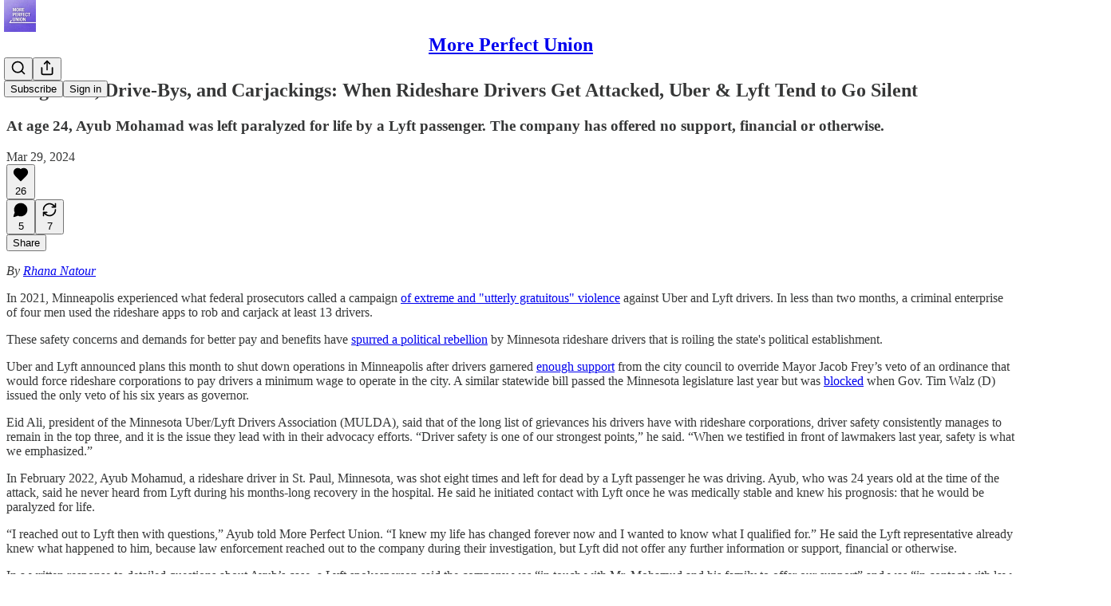

--- FILE ---
content_type: text/html; charset=utf-8
request_url: https://www.youtube-nocookie.com/embed/1zGlYNS2qGk?rel=0&autoplay=0&showinfo=0&enablejsapi=0
body_size: 46962
content:
<!DOCTYPE html><html lang="en" dir="ltr" data-cast-api-enabled="true"><head><meta name="viewport" content="width=device-width, initial-scale=1"><script nonce="lG1CND1QO5oatQrdXpXmXA">if ('undefined' == typeof Symbol || 'undefined' == typeof Symbol.iterator) {delete Array.prototype.entries;}</script><style name="www-roboto" nonce="46UesKVLwu17IFeswQ6e8g">@font-face{font-family:'Roboto';font-style:normal;font-weight:400;font-stretch:100%;src:url(//fonts.gstatic.com/s/roboto/v48/KFO7CnqEu92Fr1ME7kSn66aGLdTylUAMa3GUBHMdazTgWw.woff2)format('woff2');unicode-range:U+0460-052F,U+1C80-1C8A,U+20B4,U+2DE0-2DFF,U+A640-A69F,U+FE2E-FE2F;}@font-face{font-family:'Roboto';font-style:normal;font-weight:400;font-stretch:100%;src:url(//fonts.gstatic.com/s/roboto/v48/KFO7CnqEu92Fr1ME7kSn66aGLdTylUAMa3iUBHMdazTgWw.woff2)format('woff2');unicode-range:U+0301,U+0400-045F,U+0490-0491,U+04B0-04B1,U+2116;}@font-face{font-family:'Roboto';font-style:normal;font-weight:400;font-stretch:100%;src:url(//fonts.gstatic.com/s/roboto/v48/KFO7CnqEu92Fr1ME7kSn66aGLdTylUAMa3CUBHMdazTgWw.woff2)format('woff2');unicode-range:U+1F00-1FFF;}@font-face{font-family:'Roboto';font-style:normal;font-weight:400;font-stretch:100%;src:url(//fonts.gstatic.com/s/roboto/v48/KFO7CnqEu92Fr1ME7kSn66aGLdTylUAMa3-UBHMdazTgWw.woff2)format('woff2');unicode-range:U+0370-0377,U+037A-037F,U+0384-038A,U+038C,U+038E-03A1,U+03A3-03FF;}@font-face{font-family:'Roboto';font-style:normal;font-weight:400;font-stretch:100%;src:url(//fonts.gstatic.com/s/roboto/v48/KFO7CnqEu92Fr1ME7kSn66aGLdTylUAMawCUBHMdazTgWw.woff2)format('woff2');unicode-range:U+0302-0303,U+0305,U+0307-0308,U+0310,U+0312,U+0315,U+031A,U+0326-0327,U+032C,U+032F-0330,U+0332-0333,U+0338,U+033A,U+0346,U+034D,U+0391-03A1,U+03A3-03A9,U+03B1-03C9,U+03D1,U+03D5-03D6,U+03F0-03F1,U+03F4-03F5,U+2016-2017,U+2034-2038,U+203C,U+2040,U+2043,U+2047,U+2050,U+2057,U+205F,U+2070-2071,U+2074-208E,U+2090-209C,U+20D0-20DC,U+20E1,U+20E5-20EF,U+2100-2112,U+2114-2115,U+2117-2121,U+2123-214F,U+2190,U+2192,U+2194-21AE,U+21B0-21E5,U+21F1-21F2,U+21F4-2211,U+2213-2214,U+2216-22FF,U+2308-230B,U+2310,U+2319,U+231C-2321,U+2336-237A,U+237C,U+2395,U+239B-23B7,U+23D0,U+23DC-23E1,U+2474-2475,U+25AF,U+25B3,U+25B7,U+25BD,U+25C1,U+25CA,U+25CC,U+25FB,U+266D-266F,U+27C0-27FF,U+2900-2AFF,U+2B0E-2B11,U+2B30-2B4C,U+2BFE,U+3030,U+FF5B,U+FF5D,U+1D400-1D7FF,U+1EE00-1EEFF;}@font-face{font-family:'Roboto';font-style:normal;font-weight:400;font-stretch:100%;src:url(//fonts.gstatic.com/s/roboto/v48/KFO7CnqEu92Fr1ME7kSn66aGLdTylUAMaxKUBHMdazTgWw.woff2)format('woff2');unicode-range:U+0001-000C,U+000E-001F,U+007F-009F,U+20DD-20E0,U+20E2-20E4,U+2150-218F,U+2190,U+2192,U+2194-2199,U+21AF,U+21E6-21F0,U+21F3,U+2218-2219,U+2299,U+22C4-22C6,U+2300-243F,U+2440-244A,U+2460-24FF,U+25A0-27BF,U+2800-28FF,U+2921-2922,U+2981,U+29BF,U+29EB,U+2B00-2BFF,U+4DC0-4DFF,U+FFF9-FFFB,U+10140-1018E,U+10190-1019C,U+101A0,U+101D0-101FD,U+102E0-102FB,U+10E60-10E7E,U+1D2C0-1D2D3,U+1D2E0-1D37F,U+1F000-1F0FF,U+1F100-1F1AD,U+1F1E6-1F1FF,U+1F30D-1F30F,U+1F315,U+1F31C,U+1F31E,U+1F320-1F32C,U+1F336,U+1F378,U+1F37D,U+1F382,U+1F393-1F39F,U+1F3A7-1F3A8,U+1F3AC-1F3AF,U+1F3C2,U+1F3C4-1F3C6,U+1F3CA-1F3CE,U+1F3D4-1F3E0,U+1F3ED,U+1F3F1-1F3F3,U+1F3F5-1F3F7,U+1F408,U+1F415,U+1F41F,U+1F426,U+1F43F,U+1F441-1F442,U+1F444,U+1F446-1F449,U+1F44C-1F44E,U+1F453,U+1F46A,U+1F47D,U+1F4A3,U+1F4B0,U+1F4B3,U+1F4B9,U+1F4BB,U+1F4BF,U+1F4C8-1F4CB,U+1F4D6,U+1F4DA,U+1F4DF,U+1F4E3-1F4E6,U+1F4EA-1F4ED,U+1F4F7,U+1F4F9-1F4FB,U+1F4FD-1F4FE,U+1F503,U+1F507-1F50B,U+1F50D,U+1F512-1F513,U+1F53E-1F54A,U+1F54F-1F5FA,U+1F610,U+1F650-1F67F,U+1F687,U+1F68D,U+1F691,U+1F694,U+1F698,U+1F6AD,U+1F6B2,U+1F6B9-1F6BA,U+1F6BC,U+1F6C6-1F6CF,U+1F6D3-1F6D7,U+1F6E0-1F6EA,U+1F6F0-1F6F3,U+1F6F7-1F6FC,U+1F700-1F7FF,U+1F800-1F80B,U+1F810-1F847,U+1F850-1F859,U+1F860-1F887,U+1F890-1F8AD,U+1F8B0-1F8BB,U+1F8C0-1F8C1,U+1F900-1F90B,U+1F93B,U+1F946,U+1F984,U+1F996,U+1F9E9,U+1FA00-1FA6F,U+1FA70-1FA7C,U+1FA80-1FA89,U+1FA8F-1FAC6,U+1FACE-1FADC,U+1FADF-1FAE9,U+1FAF0-1FAF8,U+1FB00-1FBFF;}@font-face{font-family:'Roboto';font-style:normal;font-weight:400;font-stretch:100%;src:url(//fonts.gstatic.com/s/roboto/v48/KFO7CnqEu92Fr1ME7kSn66aGLdTylUAMa3OUBHMdazTgWw.woff2)format('woff2');unicode-range:U+0102-0103,U+0110-0111,U+0128-0129,U+0168-0169,U+01A0-01A1,U+01AF-01B0,U+0300-0301,U+0303-0304,U+0308-0309,U+0323,U+0329,U+1EA0-1EF9,U+20AB;}@font-face{font-family:'Roboto';font-style:normal;font-weight:400;font-stretch:100%;src:url(//fonts.gstatic.com/s/roboto/v48/KFO7CnqEu92Fr1ME7kSn66aGLdTylUAMa3KUBHMdazTgWw.woff2)format('woff2');unicode-range:U+0100-02BA,U+02BD-02C5,U+02C7-02CC,U+02CE-02D7,U+02DD-02FF,U+0304,U+0308,U+0329,U+1D00-1DBF,U+1E00-1E9F,U+1EF2-1EFF,U+2020,U+20A0-20AB,U+20AD-20C0,U+2113,U+2C60-2C7F,U+A720-A7FF;}@font-face{font-family:'Roboto';font-style:normal;font-weight:400;font-stretch:100%;src:url(//fonts.gstatic.com/s/roboto/v48/KFO7CnqEu92Fr1ME7kSn66aGLdTylUAMa3yUBHMdazQ.woff2)format('woff2');unicode-range:U+0000-00FF,U+0131,U+0152-0153,U+02BB-02BC,U+02C6,U+02DA,U+02DC,U+0304,U+0308,U+0329,U+2000-206F,U+20AC,U+2122,U+2191,U+2193,U+2212,U+2215,U+FEFF,U+FFFD;}@font-face{font-family:'Roboto';font-style:normal;font-weight:500;font-stretch:100%;src:url(//fonts.gstatic.com/s/roboto/v48/KFO7CnqEu92Fr1ME7kSn66aGLdTylUAMa3GUBHMdazTgWw.woff2)format('woff2');unicode-range:U+0460-052F,U+1C80-1C8A,U+20B4,U+2DE0-2DFF,U+A640-A69F,U+FE2E-FE2F;}@font-face{font-family:'Roboto';font-style:normal;font-weight:500;font-stretch:100%;src:url(//fonts.gstatic.com/s/roboto/v48/KFO7CnqEu92Fr1ME7kSn66aGLdTylUAMa3iUBHMdazTgWw.woff2)format('woff2');unicode-range:U+0301,U+0400-045F,U+0490-0491,U+04B0-04B1,U+2116;}@font-face{font-family:'Roboto';font-style:normal;font-weight:500;font-stretch:100%;src:url(//fonts.gstatic.com/s/roboto/v48/KFO7CnqEu92Fr1ME7kSn66aGLdTylUAMa3CUBHMdazTgWw.woff2)format('woff2');unicode-range:U+1F00-1FFF;}@font-face{font-family:'Roboto';font-style:normal;font-weight:500;font-stretch:100%;src:url(//fonts.gstatic.com/s/roboto/v48/KFO7CnqEu92Fr1ME7kSn66aGLdTylUAMa3-UBHMdazTgWw.woff2)format('woff2');unicode-range:U+0370-0377,U+037A-037F,U+0384-038A,U+038C,U+038E-03A1,U+03A3-03FF;}@font-face{font-family:'Roboto';font-style:normal;font-weight:500;font-stretch:100%;src:url(//fonts.gstatic.com/s/roboto/v48/KFO7CnqEu92Fr1ME7kSn66aGLdTylUAMawCUBHMdazTgWw.woff2)format('woff2');unicode-range:U+0302-0303,U+0305,U+0307-0308,U+0310,U+0312,U+0315,U+031A,U+0326-0327,U+032C,U+032F-0330,U+0332-0333,U+0338,U+033A,U+0346,U+034D,U+0391-03A1,U+03A3-03A9,U+03B1-03C9,U+03D1,U+03D5-03D6,U+03F0-03F1,U+03F4-03F5,U+2016-2017,U+2034-2038,U+203C,U+2040,U+2043,U+2047,U+2050,U+2057,U+205F,U+2070-2071,U+2074-208E,U+2090-209C,U+20D0-20DC,U+20E1,U+20E5-20EF,U+2100-2112,U+2114-2115,U+2117-2121,U+2123-214F,U+2190,U+2192,U+2194-21AE,U+21B0-21E5,U+21F1-21F2,U+21F4-2211,U+2213-2214,U+2216-22FF,U+2308-230B,U+2310,U+2319,U+231C-2321,U+2336-237A,U+237C,U+2395,U+239B-23B7,U+23D0,U+23DC-23E1,U+2474-2475,U+25AF,U+25B3,U+25B7,U+25BD,U+25C1,U+25CA,U+25CC,U+25FB,U+266D-266F,U+27C0-27FF,U+2900-2AFF,U+2B0E-2B11,U+2B30-2B4C,U+2BFE,U+3030,U+FF5B,U+FF5D,U+1D400-1D7FF,U+1EE00-1EEFF;}@font-face{font-family:'Roboto';font-style:normal;font-weight:500;font-stretch:100%;src:url(//fonts.gstatic.com/s/roboto/v48/KFO7CnqEu92Fr1ME7kSn66aGLdTylUAMaxKUBHMdazTgWw.woff2)format('woff2');unicode-range:U+0001-000C,U+000E-001F,U+007F-009F,U+20DD-20E0,U+20E2-20E4,U+2150-218F,U+2190,U+2192,U+2194-2199,U+21AF,U+21E6-21F0,U+21F3,U+2218-2219,U+2299,U+22C4-22C6,U+2300-243F,U+2440-244A,U+2460-24FF,U+25A0-27BF,U+2800-28FF,U+2921-2922,U+2981,U+29BF,U+29EB,U+2B00-2BFF,U+4DC0-4DFF,U+FFF9-FFFB,U+10140-1018E,U+10190-1019C,U+101A0,U+101D0-101FD,U+102E0-102FB,U+10E60-10E7E,U+1D2C0-1D2D3,U+1D2E0-1D37F,U+1F000-1F0FF,U+1F100-1F1AD,U+1F1E6-1F1FF,U+1F30D-1F30F,U+1F315,U+1F31C,U+1F31E,U+1F320-1F32C,U+1F336,U+1F378,U+1F37D,U+1F382,U+1F393-1F39F,U+1F3A7-1F3A8,U+1F3AC-1F3AF,U+1F3C2,U+1F3C4-1F3C6,U+1F3CA-1F3CE,U+1F3D4-1F3E0,U+1F3ED,U+1F3F1-1F3F3,U+1F3F5-1F3F7,U+1F408,U+1F415,U+1F41F,U+1F426,U+1F43F,U+1F441-1F442,U+1F444,U+1F446-1F449,U+1F44C-1F44E,U+1F453,U+1F46A,U+1F47D,U+1F4A3,U+1F4B0,U+1F4B3,U+1F4B9,U+1F4BB,U+1F4BF,U+1F4C8-1F4CB,U+1F4D6,U+1F4DA,U+1F4DF,U+1F4E3-1F4E6,U+1F4EA-1F4ED,U+1F4F7,U+1F4F9-1F4FB,U+1F4FD-1F4FE,U+1F503,U+1F507-1F50B,U+1F50D,U+1F512-1F513,U+1F53E-1F54A,U+1F54F-1F5FA,U+1F610,U+1F650-1F67F,U+1F687,U+1F68D,U+1F691,U+1F694,U+1F698,U+1F6AD,U+1F6B2,U+1F6B9-1F6BA,U+1F6BC,U+1F6C6-1F6CF,U+1F6D3-1F6D7,U+1F6E0-1F6EA,U+1F6F0-1F6F3,U+1F6F7-1F6FC,U+1F700-1F7FF,U+1F800-1F80B,U+1F810-1F847,U+1F850-1F859,U+1F860-1F887,U+1F890-1F8AD,U+1F8B0-1F8BB,U+1F8C0-1F8C1,U+1F900-1F90B,U+1F93B,U+1F946,U+1F984,U+1F996,U+1F9E9,U+1FA00-1FA6F,U+1FA70-1FA7C,U+1FA80-1FA89,U+1FA8F-1FAC6,U+1FACE-1FADC,U+1FADF-1FAE9,U+1FAF0-1FAF8,U+1FB00-1FBFF;}@font-face{font-family:'Roboto';font-style:normal;font-weight:500;font-stretch:100%;src:url(//fonts.gstatic.com/s/roboto/v48/KFO7CnqEu92Fr1ME7kSn66aGLdTylUAMa3OUBHMdazTgWw.woff2)format('woff2');unicode-range:U+0102-0103,U+0110-0111,U+0128-0129,U+0168-0169,U+01A0-01A1,U+01AF-01B0,U+0300-0301,U+0303-0304,U+0308-0309,U+0323,U+0329,U+1EA0-1EF9,U+20AB;}@font-face{font-family:'Roboto';font-style:normal;font-weight:500;font-stretch:100%;src:url(//fonts.gstatic.com/s/roboto/v48/KFO7CnqEu92Fr1ME7kSn66aGLdTylUAMa3KUBHMdazTgWw.woff2)format('woff2');unicode-range:U+0100-02BA,U+02BD-02C5,U+02C7-02CC,U+02CE-02D7,U+02DD-02FF,U+0304,U+0308,U+0329,U+1D00-1DBF,U+1E00-1E9F,U+1EF2-1EFF,U+2020,U+20A0-20AB,U+20AD-20C0,U+2113,U+2C60-2C7F,U+A720-A7FF;}@font-face{font-family:'Roboto';font-style:normal;font-weight:500;font-stretch:100%;src:url(//fonts.gstatic.com/s/roboto/v48/KFO7CnqEu92Fr1ME7kSn66aGLdTylUAMa3yUBHMdazQ.woff2)format('woff2');unicode-range:U+0000-00FF,U+0131,U+0152-0153,U+02BB-02BC,U+02C6,U+02DA,U+02DC,U+0304,U+0308,U+0329,U+2000-206F,U+20AC,U+2122,U+2191,U+2193,U+2212,U+2215,U+FEFF,U+FFFD;}</style><script name="www-roboto" nonce="lG1CND1QO5oatQrdXpXmXA">if (document.fonts && document.fonts.load) {document.fonts.load("400 10pt Roboto", "E"); document.fonts.load("500 10pt Roboto", "E");}</script><link rel="stylesheet" href="/s/player/c9168c90/www-player.css" name="www-player" nonce="46UesKVLwu17IFeswQ6e8g"><style nonce="46UesKVLwu17IFeswQ6e8g">html {overflow: hidden;}body {font: 12px Roboto, Arial, sans-serif; background-color: #000; color: #fff; height: 100%; width: 100%; overflow: hidden; position: absolute; margin: 0; padding: 0;}#player {width: 100%; height: 100%;}h1 {text-align: center; color: #fff;}h3 {margin-top: 6px; margin-bottom: 3px;}.player-unavailable {position: absolute; top: 0; left: 0; right: 0; bottom: 0; padding: 25px; font-size: 13px; background: url(/img/meh7.png) 50% 65% no-repeat;}.player-unavailable .message {text-align: left; margin: 0 -5px 15px; padding: 0 5px 14px; border-bottom: 1px solid #888; font-size: 19px; font-weight: normal;}.player-unavailable a {color: #167ac6; text-decoration: none;}</style><script nonce="lG1CND1QO5oatQrdXpXmXA">var ytcsi={gt:function(n){n=(n||"")+"data_";return ytcsi[n]||(ytcsi[n]={tick:{},info:{},gel:{preLoggedGelInfos:[]}})},now:window.performance&&window.performance.timing&&window.performance.now&&window.performance.timing.navigationStart?function(){return window.performance.timing.navigationStart+window.performance.now()}:function(){return(new Date).getTime()},tick:function(l,t,n){var ticks=ytcsi.gt(n).tick;var v=t||ytcsi.now();if(ticks[l]){ticks["_"+l]=ticks["_"+l]||[ticks[l]];ticks["_"+l].push(v)}ticks[l]=
v},info:function(k,v,n){ytcsi.gt(n).info[k]=v},infoGel:function(p,n){ytcsi.gt(n).gel.preLoggedGelInfos.push(p)},setStart:function(t,n){ytcsi.tick("_start",t,n)}};
(function(w,d){function isGecko(){if(!w.navigator)return false;try{if(w.navigator.userAgentData&&w.navigator.userAgentData.brands&&w.navigator.userAgentData.brands.length){var brands=w.navigator.userAgentData.brands;var i=0;for(;i<brands.length;i++)if(brands[i]&&brands[i].brand==="Firefox")return true;return false}}catch(e){setTimeout(function(){throw e;})}if(!w.navigator.userAgent)return false;var ua=w.navigator.userAgent;return ua.indexOf("Gecko")>0&&ua.toLowerCase().indexOf("webkit")<0&&ua.indexOf("Edge")<
0&&ua.indexOf("Trident")<0&&ua.indexOf("MSIE")<0}ytcsi.setStart(w.performance?w.performance.timing.responseStart:null);var isPrerender=(d.visibilityState||d.webkitVisibilityState)=="prerender";var vName=!d.visibilityState&&d.webkitVisibilityState?"webkitvisibilitychange":"visibilitychange";if(isPrerender){var startTick=function(){ytcsi.setStart();d.removeEventListener(vName,startTick)};d.addEventListener(vName,startTick,false)}if(d.addEventListener)d.addEventListener(vName,function(){ytcsi.tick("vc")},
false);if(isGecko()){var isHidden=(d.visibilityState||d.webkitVisibilityState)=="hidden";if(isHidden)ytcsi.tick("vc")}var slt=function(el,t){setTimeout(function(){var n=ytcsi.now();el.loadTime=n;if(el.slt)el.slt()},t)};w.__ytRIL=function(el){if(!el.getAttribute("data-thumb"))if(w.requestAnimationFrame)w.requestAnimationFrame(function(){slt(el,0)});else slt(el,16)}})(window,document);
</script><script nonce="lG1CND1QO5oatQrdXpXmXA">var ytcfg={d:function(){return window.yt&&yt.config_||ytcfg.data_||(ytcfg.data_={})},get:function(k,o){return k in ytcfg.d()?ytcfg.d()[k]:o},set:function(){var a=arguments;if(a.length>1)ytcfg.d()[a[0]]=a[1];else{var k;for(k in a[0])ytcfg.d()[k]=a[0][k]}}};
ytcfg.set({"CLIENT_CANARY_STATE":"none","DEVICE":"cbr\u003dChrome\u0026cbrand\u003dapple\u0026cbrver\u003d131.0.0.0\u0026ceng\u003dWebKit\u0026cengver\u003d537.36\u0026cos\u003dMacintosh\u0026cosver\u003d10_15_7\u0026cplatform\u003dDESKTOP","EVENT_ID":"I_1xaerkB5r5lssPwOPPiAU","EXPERIMENT_FLAGS":{"ab_det_apb_b":true,"ab_det_apm":true,"ab_det_el_h":true,"ab_det_em_inj":true,"ab_l_sig_st":true,"ab_l_sig_st_e":true,"action_companion_center_align_description":true,"allow_skip_networkless":true,"always_send_and_write":true,"att_web_record_metrics":true,"attmusi":true,"c3_enable_button_impression_logging":true,"c3_watch_page_component":true,"cancel_pending_navs":true,"clean_up_manual_attribution_header":true,"config_age_report_killswitch":true,"cow_optimize_idom_compat":true,"csi_on_gel":true,"delhi_mweb_colorful_sd":true,"delhi_mweb_colorful_sd_v2":true,"deprecate_pair_servlet_enabled":true,"desktop_sparkles_light_cta_button":true,"disable_cached_masthead_data":true,"disable_child_node_auto_formatted_strings":true,"disable_log_to_visitor_layer":true,"disable_pacf_logging_for_memory_limited_tv":true,"embeds_enable_eid_enforcement_for_youtube":true,"embeds_enable_info_panel_dismissal":true,"embeds_enable_pfp_always_unbranded":true,"embeds_muted_autoplay_sound_fix":true,"embeds_serve_es6_client":true,"embeds_web_nwl_disable_nocookie":true,"embeds_web_updated_shorts_definition_fix":true,"enable_active_view_display_ad_renderer_web_home":true,"enable_ad_disclosure_banner_a11y_fix":true,"enable_client_creator_goal_ticker_bar_revamp":true,"enable_client_sli_logging":true,"enable_client_streamz_web":true,"enable_client_ve_spec":true,"enable_cloud_save_error_popup_after_retry":true,"enable_dai_sdf_h5_preroll":true,"enable_datasync_id_header_in_web_vss_pings":true,"enable_default_mono_cta_migration_web_client":true,"enable_docked_chat_messages":true,"enable_drop_shadow_experiment":true,"enable_entity_store_from_dependency_injection":true,"enable_inline_muted_playback_on_web_search":true,"enable_inline_muted_playback_on_web_search_for_vdc":true,"enable_inline_muted_playback_on_web_search_for_vdcb":true,"enable_is_mini_app_page_active_bugfix":true,"enable_logging_first_user_action_after_game_ready":true,"enable_ltc_param_fetch_from_innertube":true,"enable_masthead_mweb_padding_fix":true,"enable_menu_renderer_button_in_mweb_hclr":true,"enable_mini_app_command_handler_mweb_fix":true,"enable_mini_guide_downloads_item":true,"enable_mixed_direction_formatted_strings":true,"enable_mweb_livestream_ui_update":true,"enable_mweb_new_caption_language_picker":true,"enable_names_handles_account_switcher":true,"enable_network_request_logging_on_game_events":true,"enable_new_paid_product_placement":true,"enable_open_in_new_tab_icon_for_short_dr_for_desktop_search":true,"enable_open_yt_content":true,"enable_origin_query_parameter_bugfix":true,"enable_pause_ads_on_ytv_html5":true,"enable_payments_purchase_manager":true,"enable_pdp_icon_prefetch":true,"enable_pl_r_si_fa":true,"enable_place_pivot_url":true,"enable_pv_screen_modern_text":true,"enable_removing_navbar_title_on_hashtag_page_mweb":true,"enable_rta_manager":true,"enable_sdf_companion_h5":true,"enable_sdf_dai_h5_midroll":true,"enable_sdf_h5_endemic_mid_post_roll":true,"enable_sdf_on_h5_unplugged_vod_midroll":true,"enable_sdf_shorts_player_bytes_h5":true,"enable_sending_unwrapped_game_audio_as_serialized_metadata":true,"enable_sfv_effect_pivot_url":true,"enable_shorts_new_carousel":true,"enable_skip_ad_guidance_prompt":true,"enable_skippable_ads_for_unplugged_ad_pod":true,"enable_smearing_expansion_dai":true,"enable_time_out_messages":true,"enable_timeline_view_modern_transcript_fe":true,"enable_video_display_compact_button_group_for_desktop_search":true,"enable_web_delhi_icons":true,"enable_web_home_top_landscape_image_layout_level_click":true,"enable_web_tiered_gel":true,"enable_window_constrained_buy_flow_dialog":true,"enable_wiz_queue_effect_and_on_init_initial_runs":true,"enable_ypc_spinners":true,"enable_yt_ata_iframe_authuser":true,"export_networkless_options":true,"export_player_version_to_ytconfig":true,"fill_single_video_with_notify_to_lasr":true,"fix_ad_miniplayer_controls_rendering":true,"fix_ads_tracking_for_swf_config_deprecation_mweb":true,"h5_companion_enable_adcpn_macro_substitution_for_click_pings":true,"h5_inplayer_enable_adcpn_macro_substitution_for_click_pings":true,"h5_reset_cache_and_filter_before_update_masthead":true,"hide_channel_creation_title_for_mweb":true,"high_ccv_client_side_caching_h5":true,"html5_log_trigger_events_with_debug_data":true,"html5_ssdai_enable_media_end_cue_range":true,"il_attach_cache_limit":true,"il_use_view_model_logging_context":true,"is_browser_support_for_webcam_streaming":true,"json_condensed_response":true,"kev_adb_pg":true,"kevlar_gel_error_routing":true,"kevlar_watch_cinematics":true,"live_chat_enable_controller_extraction":true,"live_chat_enable_rta_manager":true,"live_chat_increased_min_height":true,"log_click_with_layer_from_element_in_command_handler":true,"mdx_enable_privacy_disclosure_ui":true,"mdx_load_cast_api_bootstrap_script":true,"medium_progress_bar_modification":true,"migrate_remaining_web_ad_badges_to_innertube":true,"mobile_account_menu_refresh":true,"mweb_account_linking_noapp":true,"mweb_after_render_to_scheduler":true,"mweb_allow_modern_search_suggest_behavior":true,"mweb_animated_actions":true,"mweb_app_upsell_button_direct_to_app":true,"mweb_c3_enable_adaptive_signals":true,"mweb_c3_library_page_enable_recent_shelf":true,"mweb_c3_remove_web_navigation_endpoint_data":true,"mweb_c3_use_canonical_from_player_response":true,"mweb_cinematic_watch":true,"mweb_command_handler":true,"mweb_delay_watch_initial_data":true,"mweb_disable_searchbar_scroll":true,"mweb_enable_fine_scrubbing_for_recs":true,"mweb_enable_keto_batch_player_fullscreen":true,"mweb_enable_keto_batch_player_progress_bar":true,"mweb_enable_keto_batch_player_tooltips":true,"mweb_enable_lockup_view_model_for_ucp":true,"mweb_enable_more_drawer":true,"mweb_enable_optional_fullscreen_landscape_locking":true,"mweb_enable_overlay_touch_manager":true,"mweb_enable_premium_carve_out_fix":true,"mweb_enable_refresh_detection":true,"mweb_enable_search_imp":true,"mweb_enable_sequence_signal":true,"mweb_enable_shorts_pivot_button":true,"mweb_enable_shorts_video_preload":true,"mweb_enable_skippables_on_jio_phone":true,"mweb_enable_two_line_title_on_shorts":true,"mweb_enable_varispeed_controller":true,"mweb_enable_watch_feed_infinite_scroll":true,"mweb_enable_wrapped_unplugged_pause_membership_dialog_renderer":true,"mweb_fix_monitor_visibility_after_render":true,"mweb_force_ios_fallback_to_native_control":true,"mweb_fp_auto_fullscreen":true,"mweb_fullscreen_controls":true,"mweb_fullscreen_controls_action_buttons":true,"mweb_fullscreen_watch_system":true,"mweb_home_reactive_shorts":true,"mweb_innertube_search_command":true,"mweb_lang_in_html":true,"mweb_like_button_synced_with_entities":true,"mweb_logo_use_home_page_ve":true,"mweb_native_control_in_faux_fullscreen_shared":true,"mweb_player_control_on_hover":true,"mweb_player_delhi_dtts":true,"mweb_player_settings_use_bottom_sheet":true,"mweb_player_show_previous_next_buttons_in_playlist":true,"mweb_player_skip_no_op_state_changes":true,"mweb_player_user_select_none":true,"mweb_playlist_engagement_panel":true,"mweb_progress_bar_seek_on_mouse_click":true,"mweb_pull_2_full":true,"mweb_pull_2_full_enable_touch_handlers":true,"mweb_schedule_warm_watch_response":true,"mweb_searchbox_legacy_navigation":true,"mweb_see_fewer_shorts":true,"mweb_shorts_comments_panel_id_change":true,"mweb_shorts_early_continuation":true,"mweb_show_ios_smart_banner":true,"mweb_show_sign_in_button_from_header":true,"mweb_use_server_url_on_startup":true,"mweb_watch_captions_enable_auto_translate":true,"mweb_watch_captions_set_default_size":true,"mweb_watch_stop_scheduler_on_player_response":true,"mweb_watchfeed_big_thumbnails":true,"mweb_yt_searchbox":true,"networkless_logging":true,"no_client_ve_attach_unless_shown":true,"pageid_as_header_web":true,"playback_settings_use_switch_menu":true,"player_controls_autonav_fix":true,"player_controls_skip_double_signal_update":true,"polymer_bad_build_labels":true,"polymer_verifiy_app_state":true,"qoe_send_and_write":true,"remove_chevron_from_ad_disclosure_banner_h5":true,"remove_masthead_channel_banner_on_refresh":true,"remove_slot_id_exited_trigger_for_dai_in_player_slot_expire":true,"replace_client_url_parsing_with_server_signal":true,"service_worker_enabled":true,"service_worker_push_enabled":true,"service_worker_push_home_page_prompt":true,"service_worker_push_watch_page_prompt":true,"shell_load_gcf":true,"shorten_initial_gel_batch_timeout":true,"should_use_yt_voice_endpoint_in_kaios":true,"smarter_ve_dedupping":true,"speedmaster_no_seek":true,"stop_handling_click_for_non_rendering_overlay_layout":true,"suppress_error_204_logging":true,"synced_panel_scrolling_controller":true,"use_event_time_ms_header":true,"use_fifo_for_networkless":true,"use_player_abuse_bg_library":true,"use_request_time_ms_header":true,"use_session_based_sampling":true,"use_thumbnail_overlay_time_status_renderer_for_live_badge":true,"vss_final_ping_send_and_write":true,"vss_playback_use_send_and_write":true,"web_adaptive_repeat_ase":true,"web_always_load_chat_support":true,"web_animated_like":true,"web_api_url":true,"web_attributed_string_deep_equal_bugfix":true,"web_autonav_allow_off_by_default":true,"web_button_vm_refactor_disabled":true,"web_c3_log_app_init_finish":true,"web_csi_action_sampling_enabled":true,"web_dedupe_ve_grafting":true,"web_disable_backdrop_filter":true,"web_enable_ab_rsp_cl":true,"web_enable_course_icon_update":true,"web_enable_error_204":true,"web_fix_segmented_like_dislike_undefined":true,"web_gcf_hashes_innertube":true,"web_gel_timeout_cap":true,"web_metadata_carousel_elref_bugfix":true,"web_parent_target_for_sheets":true,"web_persist_server_autonav_state_on_client":true,"web_playback_associated_log_ctt":true,"web_playback_associated_ve":true,"web_prefetch_preload_video":true,"web_progress_bar_draggable":true,"web_resizable_advertiser_banner_on_masthead_safari_fix":true,"web_scheduler_auto_init":true,"web_shorts_just_watched_on_channel_and_pivot_study":true,"web_shorts_just_watched_overlay":true,"web_update_panel_visibility_logging_fix":true,"web_video_attribute_view_model_a11y_fix":true,"web_watch_controls_state_signals":true,"web_wiz_attributed_string":true,"webfe_mweb_watch_microdata":true,"webfe_watch_shorts_canonical_url_fix":true,"webpo_exit_on_net_err":true,"wiz_diff_overwritable":true,"wiz_memoize_stamper_items":true,"woffle_used_state_report":true,"wpo_gel_strz":true,"H5_async_logging_delay_ms":30000.0,"attention_logging_scroll_throttle":500.0,"autoplay_pause_by_lact_sampling_fraction":0.0,"cinematic_watch_effect_opacity":0.4,"log_window_onerror_fraction":0.1,"speedmaster_playback_rate":2.0,"tv_pacf_logging_sample_rate":0.01,"web_attention_logging_scroll_throttle":500.0,"web_load_prediction_threshold":0.1,"web_navigation_prediction_threshold":0.1,"web_pbj_log_warning_rate":0.0,"web_system_health_fraction":0.01,"ytidb_transaction_ended_event_rate_limit":0.02,"active_time_update_interval_ms":10000,"att_init_delay":500,"autoplay_pause_by_lact_sec":0,"botguard_async_snapshot_timeout_ms":3000,"check_navigator_accuracy_timeout_ms":0,"cinematic_watch_css_filter_blur_strength":40,"cinematic_watch_fade_out_duration":500,"close_webview_delay_ms":100,"cloud_save_game_data_rate_limit_ms":3000,"compression_disable_point":10,"custom_active_view_tos_timeout_ms":3600000,"embeds_widget_poll_interval_ms":0,"gel_min_batch_size":3,"gel_queue_timeout_max_ms":60000,"get_async_timeout_ms":60000,"hide_cta_for_home_web_video_ads_animate_in_time":2,"html5_byterate_soft_cap":0,"initial_gel_batch_timeout":2000,"max_body_size_to_compress":500000,"max_prefetch_window_sec_for_livestream_optimization":10,"min_prefetch_offset_sec_for_livestream_optimization":20,"mini_app_container_iframe_src_update_delay_ms":0,"multiple_preview_news_duration_time":11000,"mweb_c3_toast_duration_ms":5000,"mweb_deep_link_fallback_timeout_ms":10000,"mweb_delay_response_received_actions":100,"mweb_fp_dpad_rate_limit_ms":0,"mweb_fp_dpad_watch_title_clamp_lines":0,"mweb_history_manager_cache_size":100,"mweb_ios_fullscreen_playback_transition_delay_ms":500,"mweb_ios_fullscreen_system_pause_epilson_ms":0,"mweb_override_response_store_expiration_ms":0,"mweb_shorts_early_continuation_trigger_threshold":4,"mweb_w2w_max_age_seconds":0,"mweb_watch_captions_default_size":2,"neon_dark_launch_gradient_count":0,"network_polling_interval":30000,"play_click_interval_ms":30000,"play_ping_interval_ms":10000,"prefetch_comments_ms_after_video":0,"send_config_hash_timer":0,"service_worker_push_logged_out_prompt_watches":-1,"service_worker_push_prompt_cap":-1,"service_worker_push_prompt_delay_microseconds":3888000000000,"slow_compressions_before_abandon_count":4,"speedmaster_cancellation_movement_dp":10,"speedmaster_touch_activation_ms":500,"web_attention_logging_throttle":500,"web_foreground_heartbeat_interval_ms":28000,"web_gel_debounce_ms":10000,"web_logging_max_batch":100,"web_max_tracing_events":50,"web_tracing_session_replay":0,"wil_icon_max_concurrent_fetches":9999,"ytidb_remake_db_retries":3,"ytidb_reopen_db_retries":3,"WebClientReleaseProcessCritical__youtube_embeds_client_version_override":"","WebClientReleaseProcessCritical__youtube_embeds_web_client_version_override":"","WebClientReleaseProcessCritical__youtube_mweb_client_version_override":"","debug_forced_internalcountrycode":"","embeds_web_synth_ch_headers_banned_urls_regex":"","enable_web_media_service":"DISABLED","il_payload_scraping":"","live_chat_unicode_emoji_json_url":"https://www.gstatic.com/youtube/img/emojis/emojis-svg-9.json","mweb_deep_link_feature_tag_suffix":"11268432","mweb_enable_shorts_innertube_player_prefetch_trigger":"NONE","mweb_fp_dpad":"home,search,browse,channel,create_channel,experiments,settings,trending,oops,404,paid_memberships,sponsorship,premium,shorts","mweb_fp_dpad_linear_navigation":"","mweb_fp_dpad_linear_navigation_visitor":"","mweb_fp_dpad_visitor":"","mweb_preload_video_by_player_vars":"","mweb_sign_in_button_style":"STYLE_SUGGESTIVE_AVATAR","place_pivot_triggering_container_alternate":"","place_pivot_triggering_counterfactual_container_alternate":"","service_worker_push_force_notification_prompt_tag":"1","service_worker_scope":"/","suggest_exp_str":"","web_client_version_override":"","kevlar_command_handler_command_banlist":[],"mini_app_ids_without_game_ready":["UgkxHHtsak1SC8mRGHMZewc4HzeAY3yhPPmJ","Ugkx7OgzFqE6z_5Mtf4YsotGfQNII1DF_RBm"],"web_op_signal_type_banlist":[],"web_tracing_enabled_spans":["event","command"]},"GAPI_HINT_PARAMS":"m;/_/scs/abc-static/_/js/k\u003dgapi.gapi.en.FZb77tO2YW4.O/d\u003d1/rs\u003dAHpOoo8lqavmo6ayfVxZovyDiP6g3TOVSQ/m\u003d__features__","GAPI_HOST":"https://apis.google.com","GAPI_LOCALE":"en_US","GL":"US","HL":"en","HTML_DIR":"ltr","HTML_LANG":"en","INNERTUBE_API_KEY":"AIzaSyAO_FJ2SlqU8Q4STEHLGCilw_Y9_11qcW8","INNERTUBE_API_VERSION":"v1","INNERTUBE_CLIENT_NAME":"WEB_EMBEDDED_PLAYER","INNERTUBE_CLIENT_VERSION":"1.20260121.01.00","INNERTUBE_CONTEXT":{"client":{"hl":"en","gl":"US","remoteHost":"13.59.22.225","deviceMake":"Apple","deviceModel":"","visitorData":"[base64]%3D%3D","userAgent":"Mozilla/5.0 (Macintosh; Intel Mac OS X 10_15_7) AppleWebKit/537.36 (KHTML, like Gecko) Chrome/131.0.0.0 Safari/537.36; ClaudeBot/1.0; +claudebot@anthropic.com),gzip(gfe)","clientName":"WEB_EMBEDDED_PLAYER","clientVersion":"1.20260121.01.00","osName":"Macintosh","osVersion":"10_15_7","originalUrl":"https://www.youtube-nocookie.com/embed/1zGlYNS2qGk?rel\u003d0\u0026autoplay\u003d0\u0026showinfo\u003d0\u0026enablejsapi\u003d0","platform":"DESKTOP","clientFormFactor":"UNKNOWN_FORM_FACTOR","configInfo":{"appInstallData":"[base64]%3D"},"browserName":"Chrome","browserVersion":"131.0.0.0","acceptHeader":"text/html,application/xhtml+xml,application/xml;q\u003d0.9,image/webp,image/apng,*/*;q\u003d0.8,application/signed-exchange;v\u003db3;q\u003d0.9","deviceExperimentId":"ChxOelU1T0RFek1qTTNORFV4TmpFd056Y3lNUT09EKP6x8sGGKP6x8sG","rolloutToken":"CPyQ0dL5tZryFRCdoMWm-Z6SAxidoMWm-Z6SAw%3D%3D"},"user":{"lockedSafetyMode":false},"request":{"useSsl":true},"clickTracking":{"clickTrackingParams":"IhMIqoLFpvmekgMVmrxlAx3A8RNR"},"thirdParty":{"embeddedPlayerContext":{"embeddedPlayerEncryptedContext":"AD5ZzFRKhP3dlamxOd4Ki9UukSYRipW7fghXQL7L2UqqccxKCRT9WE2lOzEyZ_DitLL03ggkag4sPqDM_CmaLLXxCvIBCKiJRCpdW72sZ7oxYNcEC0UaZdg1KzyOrlCTT9OeF4eA2nGovj1zxLl4wYcY3sd8KGjP9uQt5IozRgyhEb3omjLLheNf4YXiaYMq","ancestorOriginsSupported":false}}},"INNERTUBE_CONTEXT_CLIENT_NAME":56,"INNERTUBE_CONTEXT_CLIENT_VERSION":"1.20260121.01.00","INNERTUBE_CONTEXT_GL":"US","INNERTUBE_CONTEXT_HL":"en","LATEST_ECATCHER_SERVICE_TRACKING_PARAMS":{"client.name":"WEB_EMBEDDED_PLAYER","client.jsfeat":"2021"},"LOGGED_IN":false,"PAGE_BUILD_LABEL":"youtube.embeds.web_20260121_01_RC00","PAGE_CL":858938007,"SERVER_NAME":"WebFE","VISITOR_DATA":"[base64]%3D%3D","WEB_PLAYER_CONTEXT_CONFIGS":{"WEB_PLAYER_CONTEXT_CONFIG_ID_EMBEDDED_PLAYER":{"rootElementId":"movie_player","jsUrl":"/s/player/c9168c90/player_ias.vflset/en_US/base.js","cssUrl":"/s/player/c9168c90/www-player.css","contextId":"WEB_PLAYER_CONTEXT_CONFIG_ID_EMBEDDED_PLAYER","eventLabel":"embedded","contentRegion":"US","hl":"en_US","hostLanguage":"en","innertubeApiKey":"AIzaSyAO_FJ2SlqU8Q4STEHLGCilw_Y9_11qcW8","innertubeApiVersion":"v1","innertubeContextClientVersion":"1.20260121.01.00","disableRelatedVideos":true,"device":{"brand":"apple","model":"","browser":"Chrome","browserVersion":"131.0.0.0","os":"Macintosh","osVersion":"10_15_7","platform":"DESKTOP","interfaceName":"WEB_EMBEDDED_PLAYER","interfaceVersion":"1.20260121.01.00"},"serializedExperimentIds":"24004644,24499534,51010235,51063643,51098299,51204329,51222973,51340662,51349914,51353393,51366423,51389629,51404808,51404810,51425030,51484222,51490331,51500051,51505436,51526266,51530495,51534669,51550532,51560386,51565115,51566373,51578633,51583567,51583821,51585555,51586115,51604314,51605258,51605395,51609830,51611457,51615066,51620866,51621065,51622845,51626155,51631300,51632249,51635954,51637029,51638932,51648336,51653718,51654966,51656216,51672162,51681662,51683502,51684302,51684307,51690474,51691590,51693510,51696107,51696619,51697032,51700777,51705183,51708697,51709243,51711227,51711298,51712601,51713237,51714463,51719410,51719628,51729218,51735452,51737134,51738919,51742478,51742824,51742830,51742878,51743156,51744563,51747795","serializedExperimentFlags":"H5_async_logging_delay_ms\u003d30000.0\u0026PlayerWeb__h5_enable_advisory_rating_restrictions\u003dtrue\u0026a11y_h5_associate_survey_question\u003dtrue\u0026ab_det_apb_b\u003dtrue\u0026ab_det_apm\u003dtrue\u0026ab_det_el_h\u003dtrue\u0026ab_det_em_inj\u003dtrue\u0026ab_l_sig_st\u003dtrue\u0026ab_l_sig_st_e\u003dtrue\u0026action_companion_center_align_description\u003dtrue\u0026ad_pod_disable_companion_persist_ads_quality\u003dtrue\u0026add_stmp_logs_for_voice_boost\u003dtrue\u0026allow_autohide_on_paused_videos\u003dtrue\u0026allow_drm_override\u003dtrue\u0026allow_live_autoplay\u003dtrue\u0026allow_poltergust_autoplay\u003dtrue\u0026allow_skip_networkless\u003dtrue\u0026allow_vp9_1080p_mq_enc\u003dtrue\u0026always_cache_redirect_endpoint\u003dtrue\u0026always_send_and_write\u003dtrue\u0026annotation_module_vast_cards_load_logging_fraction\u003d0.0\u0026assign_drm_family_by_format\u003dtrue\u0026att_web_record_metrics\u003dtrue\u0026attention_logging_scroll_throttle\u003d500.0\u0026attmusi\u003dtrue\u0026autoplay_time\u003d10000\u0026autoplay_time_for_fullscreen\u003d-1\u0026autoplay_time_for_music_content\u003d-1\u0026bg_vm_reinit_threshold\u003d7200000\u0026blocked_packages_for_sps\u003d[]\u0026botguard_async_snapshot_timeout_ms\u003d3000\u0026captions_url_add_ei\u003dtrue\u0026check_navigator_accuracy_timeout_ms\u003d0\u0026clean_up_manual_attribution_header\u003dtrue\u0026compression_disable_point\u003d10\u0026cow_optimize_idom_compat\u003dtrue\u0026csi_on_gel\u003dtrue\u0026custom_active_view_tos_timeout_ms\u003d3600000\u0026dash_manifest_version\u003d5\u0026debug_bandaid_hostname\u003d\u0026debug_bandaid_port\u003d0\u0026debug_sherlog_username\u003d\u0026delhi_modern_player_default_thumbnail_percentage\u003d0.0\u0026delhi_modern_player_faster_autohide_delay_ms\u003d2000\u0026delhi_modern_player_pause_thumbnail_percentage\u003d0.6\u0026delhi_modern_web_player_blending_mode\u003d\u0026delhi_modern_web_player_disable_frosted_glass\u003dtrue\u0026delhi_modern_web_player_horizontal_volume_controls\u003dtrue\u0026delhi_modern_web_player_lhs_volume_controls\u003dtrue\u0026delhi_modern_web_player_responsive_compact_controls_threshold\u003d0\u0026deprecate_22\u003dtrue\u0026deprecate_delay_ping\u003dtrue\u0026deprecate_pair_servlet_enabled\u003dtrue\u0026desktop_sparkles_light_cta_button\u003dtrue\u0026disable_av1_setting\u003dtrue\u0026disable_branding_context\u003dtrue\u0026disable_cached_masthead_data\u003dtrue\u0026disable_channel_id_check_for_suspended_channels\u003dtrue\u0026disable_child_node_auto_formatted_strings\u003dtrue\u0026disable_lifa_for_supex_users\u003dtrue\u0026disable_log_to_visitor_layer\u003dtrue\u0026disable_mdx_connection_in_mdx_module_for_music_web\u003dtrue\u0026disable_pacf_logging_for_memory_limited_tv\u003dtrue\u0026disable_reduced_fullscreen_autoplay_countdown_for_minors\u003dtrue\u0026disable_reel_item_watch_format_filtering\u003dtrue\u0026disable_threegpp_progressive_formats\u003dtrue\u0026disable_touch_events_on_skip_button\u003dtrue\u0026edge_encryption_fill_primary_key_version\u003dtrue\u0026embeds_enable_info_panel_dismissal\u003dtrue\u0026embeds_enable_move_set_center_crop_to_public\u003dtrue\u0026embeds_enable_per_video_embed_config\u003dtrue\u0026embeds_enable_pfp_always_unbranded\u003dtrue\u0026embeds_web_lite_mode\u003d1\u0026embeds_web_nwl_disable_nocookie\u003dtrue\u0026embeds_web_synth_ch_headers_banned_urls_regex\u003d\u0026enable_active_view_display_ad_renderer_web_home\u003dtrue\u0026enable_active_view_lr_shorts_video\u003dtrue\u0026enable_active_view_web_shorts_video\u003dtrue\u0026enable_ad_cpn_macro_substitution_for_click_pings\u003dtrue\u0026enable_ad_disclosure_banner_a11y_fix\u003dtrue\u0026enable_app_promo_endcap_eml_on_tablet\u003dtrue\u0026enable_batched_cross_device_pings_in_gel_fanout\u003dtrue\u0026enable_cast_for_web_unplugged\u003dtrue\u0026enable_cast_on_music_web\u003dtrue\u0026enable_cipher_for_manifest_urls\u003dtrue\u0026enable_cleanup_masthead_autoplay_hack_fix\u003dtrue\u0026enable_client_creator_goal_ticker_bar_revamp\u003dtrue\u0026enable_client_page_id_header_for_first_party_pings\u003dtrue\u0026enable_client_sli_logging\u003dtrue\u0026enable_client_ve_spec\u003dtrue\u0026enable_cta_banner_on_unplugged_lr\u003dtrue\u0026enable_custom_playhead_parsing\u003dtrue\u0026enable_dai_sdf_h5_preroll\u003dtrue\u0026enable_datasync_id_header_in_web_vss_pings\u003dtrue\u0026enable_default_mono_cta_migration_web_client\u003dtrue\u0026enable_dsa_ad_badge_for_action_endcap_on_android\u003dtrue\u0026enable_dsa_ad_badge_for_action_endcap_on_ios\u003dtrue\u0026enable_entity_store_from_dependency_injection\u003dtrue\u0026enable_error_corrections_infocard_web_client\u003dtrue\u0026enable_error_corrections_infocards_icon_web\u003dtrue\u0026enable_inline_muted_playback_on_web_search\u003dtrue\u0026enable_inline_muted_playback_on_web_search_for_vdc\u003dtrue\u0026enable_inline_muted_playback_on_web_search_for_vdcb\u003dtrue\u0026enable_inline_playback_in_ustreamer_config\u003dtrue\u0026enable_kabuki_comments_on_shorts\u003ddisabled\u0026enable_ltc_param_fetch_from_innertube\u003dtrue\u0026enable_mixed_direction_formatted_strings\u003dtrue\u0026enable_modern_skip_button_on_web\u003dtrue\u0026enable_mweb_livestream_ui_update\u003dtrue\u0026enable_new_paid_product_placement\u003dtrue\u0026enable_open_in_new_tab_icon_for_short_dr_for_desktop_search\u003dtrue\u0026enable_out_of_stock_text_all_surfaces\u003dtrue\u0026enable_paid_content_overlay_bugfix\u003dtrue\u0026enable_pause_ads_on_ytv_html5\u003dtrue\u0026enable_pl_r_si_fa\u003dtrue\u0026enable_policy_based_hqa_filter_in_watch_server\u003dtrue\u0026enable_progres_commands_lr_feeds\u003dtrue\u0026enable_progress_commands_lr_shorts\u003dtrue\u0026enable_publishing_region_param_in_sus\u003dtrue\u0026enable_pv_screen_modern_text\u003dtrue\u0026enable_rpr_token_on_ltl_lookup\u003dtrue\u0026enable_sdf_companion_h5\u003dtrue\u0026enable_sdf_dai_h5_midroll\u003dtrue\u0026enable_sdf_h5_endemic_mid_post_roll\u003dtrue\u0026enable_sdf_on_h5_unplugged_vod_midroll\u003dtrue\u0026enable_sdf_shorts_player_bytes_h5\u003dtrue\u0026enable_server_driven_abr\u003dtrue\u0026enable_server_driven_abr_for_backgroundable\u003dtrue\u0026enable_server_driven_abr_url_generation\u003dtrue\u0026enable_server_driven_readahead\u003dtrue\u0026enable_skip_ad_guidance_prompt\u003dtrue\u0026enable_skip_to_next_messaging\u003dtrue\u0026enable_skippable_ads_for_unplugged_ad_pod\u003dtrue\u0026enable_smart_skip_player_controls_shown_on_web\u003dtrue\u0026enable_smart_skip_player_controls_shown_on_web_increased_triggering_sensitivity\u003dtrue\u0026enable_smart_skip_speedmaster_on_web\u003dtrue\u0026enable_smearing_expansion_dai\u003dtrue\u0026enable_split_screen_ad_baseline_experience_endemic_live_h5\u003dtrue\u0026enable_to_call_playready_backend_directly\u003dtrue\u0026enable_unified_action_endcap_on_web\u003dtrue\u0026enable_video_display_compact_button_group_for_desktop_search\u003dtrue\u0026enable_voice_boost_feature\u003dtrue\u0026enable_vp9_appletv5_on_server\u003dtrue\u0026enable_watch_server_rejected_formats_logging\u003dtrue\u0026enable_web_delhi_icons\u003dtrue\u0026enable_web_home_top_landscape_image_layout_level_click\u003dtrue\u0026enable_web_media_session_metadata_fix\u003dtrue\u0026enable_web_premium_varispeed_upsell\u003dtrue\u0026enable_web_tiered_gel\u003dtrue\u0026enable_wiz_queue_effect_and_on_init_initial_runs\u003dtrue\u0026enable_yt_ata_iframe_authuser\u003dtrue\u0026enable_ytv_csdai_vp9\u003dtrue\u0026export_networkless_options\u003dtrue\u0026export_player_version_to_ytconfig\u003dtrue\u0026fill_ads_ustreamer_config_inline\u003dtrue\u0026fill_live_request_config_in_ustreamer_config\u003dtrue\u0026fill_single_video_with_notify_to_lasr\u003dtrue\u0026filter_vb_without_non_vb_equivalents\u003dtrue\u0026filter_vp9_for_live_dai\u003dtrue\u0026fix_ad_miniplayer_controls_rendering\u003dtrue\u0026fix_ads_tracking_for_swf_config_deprecation_mweb\u003dtrue\u0026fix_h5_toggle_button_a11y\u003dtrue\u0026fix_survey_color_contrast_on_destop\u003dtrue\u0026fix_toggle_button_role_for_ad_components\u003dtrue\u0026fresca_polling_delay_override\u003d0\u0026gab_return_sabr_ssdai_config\u003dtrue\u0026gel_min_batch_size\u003d3\u0026gel_queue_timeout_max_ms\u003d60000\u0026gvi_channel_client_screen\u003dtrue\u0026h5_companion_enable_adcpn_macro_substitution_for_click_pings\u003dtrue\u0026h5_enable_ad_mbs\u003dtrue\u0026h5_inplayer_enable_adcpn_macro_substitution_for_click_pings\u003dtrue\u0026h5_reset_cache_and_filter_before_update_masthead\u003dtrue\u0026heatseeker_decoration_threshold\u003d0.0\u0026hfr_dropped_framerate_fallback_threshold\u003d0\u0026hide_cta_for_home_web_video_ads_animate_in_time\u003d2\u0026high_ccv_client_side_caching_h5\u003dtrue\u0026hls_use_new_codecs_string_api\u003dtrue\u0026html5_ad_timeout_ms\u003d0\u0026html5_adaptation_step_count\u003d0\u0026html5_ads_preroll_lock_timeout_delay_ms\u003d15000\u0026html5_allow_multiview_tile_preload\u003dtrue\u0026html5_allow_video_keyframe_without_audio\u003dtrue\u0026html5_apply_min_failures\u003dtrue\u0026html5_apply_start_time_within_ads_for_ssdai_transitions\u003dtrue\u0026html5_atr_disable_force_fallback\u003dtrue\u0026html5_att_playback_timeout_ms\u003d30000\u0026html5_attach_num_random_bytes_to_bandaid\u003d0\u0026html5_attach_po_token_to_bandaid\u003dtrue\u0026html5_autonav_cap_idle_secs\u003d0\u0026html5_autonav_quality_cap\u003d720\u0026html5_autoplay_default_quality_cap\u003d0\u0026html5_auxiliary_estimate_weight\u003d0.0\u0026html5_av1_ordinal_cap\u003d0\u0026html5_bandaid_attach_content_po_token\u003dtrue\u0026html5_block_pip_safari_delay\u003d0\u0026html5_bypass_contention_secs\u003d0.0\u0026html5_byterate_soft_cap\u003d0\u0026html5_check_for_idle_network_interval_ms\u003d-1\u0026html5_chipset_soft_cap\u003d8192\u0026html5_consume_all_buffered_bytes_one_poll\u003dtrue\u0026html5_continuous_goodput_probe_interval_ms\u003d0\u0026html5_d6de4_cloud_project_number\u003d868618676952\u0026html5_d6de4_defer_timeout_ms\u003d0\u0026html5_debug_data_log_probability\u003d0.0\u0026html5_decode_to_texture_cap\u003dtrue\u0026html5_default_ad_gain\u003d0.5\u0026html5_default_av1_threshold\u003d0\u0026html5_default_quality_cap\u003d0\u0026html5_defer_fetch_att_ms\u003d0\u0026html5_delayed_retry_count\u003d1\u0026html5_delayed_retry_delay_ms\u003d5000\u0026html5_deprecate_adservice\u003dtrue\u0026html5_deprecate_manifestful_fallback\u003dtrue\u0026html5_deprecate_video_tag_pool\u003dtrue\u0026html5_desktop_vr180_allow_panning\u003dtrue\u0026html5_df_downgrade_thresh\u003d0.6\u0026html5_disable_loop_range_for_shorts_ads\u003dtrue\u0026html5_disable_move_pssh_to_moov\u003dtrue\u0026html5_disable_non_contiguous\u003dtrue\u0026html5_disable_ustreamer_constraint_for_sabr\u003dtrue\u0026html5_disable_web_safari_dai\u003dtrue\u0026html5_displayed_frame_rate_downgrade_threshold\u003d45\u0026html5_drm_byterate_soft_cap\u003d0\u0026html5_drm_check_all_key_error_states\u003dtrue\u0026html5_drm_cpi_license_key\u003dtrue\u0026html5_drm_live_byterate_soft_cap\u003d0\u0026html5_early_media_for_sharper_shorts\u003dtrue\u0026html5_enable_ac3\u003dtrue\u0026html5_enable_audio_track_stickiness\u003dtrue\u0026html5_enable_audio_track_stickiness_phase_two\u003dtrue\u0026html5_enable_caption_changes_for_mosaic\u003dtrue\u0026html5_enable_composite_embargo\u003dtrue\u0026html5_enable_d6de4\u003dtrue\u0026html5_enable_d6de4_cold_start_and_error\u003dtrue\u0026html5_enable_d6de4_idle_priority_job\u003dtrue\u0026html5_enable_drc\u003dtrue\u0026html5_enable_drc_toggle_api\u003dtrue\u0026html5_enable_eac3\u003dtrue\u0026html5_enable_embedded_player_visibility_signals\u003dtrue\u0026html5_enable_oduc\u003dtrue\u0026html5_enable_sabr_from_watch_server\u003dtrue\u0026html5_enable_sabr_host_fallback\u003dtrue\u0026html5_enable_server_driven_request_cancellation\u003dtrue\u0026html5_enable_sps_retry_backoff_metadata_requests\u003dtrue\u0026html5_enable_ssdai_transition_with_only_enter_cuerange\u003dtrue\u0026html5_enable_triggering_cuepoint_for_slot\u003dtrue\u0026html5_enable_tvos_dash\u003dtrue\u0026html5_enable_tvos_encrypted_vp9\u003dtrue\u0026html5_enable_widevine_for_alc\u003dtrue\u0026html5_enable_widevine_for_fast_linear\u003dtrue\u0026html5_encourage_array_coalescing\u003dtrue\u0026html5_fill_default_mosaic_audio_track_id\u003dtrue\u0026html5_fix_multi_audio_offline_playback\u003dtrue\u0026html5_fixed_media_duration_for_request\u003d0\u0026html5_force_sabr_from_watch_server_for_dfss\u003dtrue\u0026html5_forward_click_tracking_params_on_reload\u003dtrue\u0026html5_gapless_ad_autoplay_on_video_to_ad_only\u003dtrue\u0026html5_gapless_ended_transition_buffer_ms\u003d200\u0026html5_gapless_handoff_close_end_long_rebuffer_cfl\u003dtrue\u0026html5_gapless_handoff_close_end_long_rebuffer_delay_ms\u003d0\u0026html5_gapless_loop_seek_offset_in_milli\u003d0\u0026html5_gapless_slow_seek_cfl\u003dtrue\u0026html5_gapless_slow_seek_delay_ms\u003d0\u0026html5_gapless_slow_start_delay_ms\u003d0\u0026html5_generate_content_po_token\u003dtrue\u0026html5_generate_session_po_token\u003dtrue\u0026html5_gl_fps_threshold\u003d0\u0026html5_hard_cap_max_vertical_resolution_for_shorts\u003d0\u0026html5_hdcp_probing_stream_url\u003d\u0026html5_head_miss_secs\u003d0.0\u0026html5_hfr_quality_cap\u003d0\u0026html5_high_res_logging_percent\u003d0.01\u0026html5_hopeless_secs\u003d0\u0026html5_huli_ssdai_use_playback_state\u003dtrue\u0026html5_iamf_audio_onesie_fmt\u003dtrue\u0026html5_idle_rate_limit_ms\u003d0\u0026html5_ignore_sabrseek_during_adskip\u003dtrue\u0026html5_innertube_heartbeats_for_fairplay\u003dtrue\u0026html5_innertube_heartbeats_for_playready\u003dtrue\u0026html5_innertube_heartbeats_for_widevine\u003dtrue\u0026html5_jumbo_mobile_subsegment_readahead_target\u003d3.0\u0026html5_jumbo_ull_nonstreaming_mffa_ms\u003d4000\u0026html5_jumbo_ull_subsegment_readahead_target\u003d1.3\u0026html5_kabuki_drm_live_51_default_off\u003dtrue\u0026html5_license_constraint_delay\u003d5000\u0026html5_live_abr_head_miss_fraction\u003d0.0\u0026html5_live_abr_repredict_fraction\u003d0.0\u0026html5_live_chunk_readahead_proxima_override\u003d0\u0026html5_live_low_latency_bandwidth_window\u003d0.0\u0026html5_live_normal_latency_bandwidth_window\u003d0.0\u0026html5_live_quality_cap\u003d0\u0026html5_live_ultra_low_latency_bandwidth_window\u003d0.0\u0026html5_liveness_drift_chunk_override\u003d0\u0026html5_liveness_drift_proxima_override\u003d0\u0026html5_log_audio_abr\u003dtrue\u0026html5_log_experiment_id_from_player_response_to_ctmp\u003d\u0026html5_log_first_ssdai_requests_killswitch\u003dtrue\u0026html5_log_rebuffer_events\u003d5\u0026html5_log_trigger_events_with_debug_data\u003dtrue\u0026html5_log_vss_extra_lr_cparams_freq\u003d\u0026html5_long_rebuffer_jiggle_cmt_delay_ms\u003d0\u0026html5_long_rebuffer_threshold_ms\u003d30000\u0026html5_manifestless_unplugged\u003dtrue\u0026html5_manifestless_vp9_otf\u003dtrue\u0026html5_max_buffer_health_for_downgrade_prop\u003d0.0\u0026html5_max_buffer_health_for_downgrade_secs\u003d0.0\u0026html5_max_byterate\u003d0\u0026html5_max_discontinuity_rewrite_count\u003d0\u0026html5_max_drift_per_track_secs\u003d0.0\u0026html5_max_headm_for_streaming_xhr\u003d0\u0026html5_max_live_dvr_window_plus_margin_secs\u003d46800.0\u0026html5_max_quality_sel_upgrade\u003d0\u0026html5_max_redirect_response_length\u003d8192\u0026html5_max_selectable_quality_ordinal\u003d0\u0026html5_max_vertical_resolution\u003d0\u0026html5_maximum_readahead_seconds\u003d0.0\u0026html5_media_fullscreen\u003dtrue\u0026html5_media_time_weight_prop\u003d0.0\u0026html5_min_failures_to_delay_retry\u003d3\u0026html5_min_media_duration_for_append_prop\u003d0.0\u0026html5_min_media_duration_for_cabr_slice\u003d0.01\u0026html5_min_playback_advance_for_steady_state_secs\u003d0\u0026html5_min_quality_ordinal\u003d0\u0026html5_min_readbehind_cap_secs\u003d60\u0026html5_min_readbehind_secs\u003d0\u0026html5_min_seconds_between_format_selections\u003d0.0\u0026html5_min_selectable_quality_ordinal\u003d0\u0026html5_min_startup_buffered_media_duration_for_live_secs\u003d0.0\u0026html5_min_startup_buffered_media_duration_secs\u003d1.2\u0026html5_min_startup_duration_live_secs\u003d0.25\u0026html5_min_underrun_buffered_pre_steady_state_ms\u003d0\u0026html5_min_upgrade_health_secs\u003d0.0\u0026html5_minimum_readahead_seconds\u003d0.0\u0026html5_mock_content_binding_for_session_token\u003d\u0026html5_move_disable_airplay\u003dtrue\u0026html5_no_placeholder_rollbacks\u003dtrue\u0026html5_non_onesie_attach_po_token\u003dtrue\u0026html5_offline_download_timeout_retry_limit\u003d4\u0026html5_offline_failure_retry_limit\u003d2\u0026html5_offline_playback_position_sync\u003dtrue\u0026html5_offline_prevent_redownload_downloaded_video\u003dtrue\u0026html5_onesie_check_timeout\u003dtrue\u0026html5_onesie_defer_content_loader_ms\u003d0\u0026html5_onesie_live_ttl_secs\u003d8\u0026html5_onesie_prewarm_interval_ms\u003d0\u0026html5_onesie_prewarm_max_lact_ms\u003d0\u0026html5_onesie_redirector_timeout_ms\u003d0\u0026html5_onesie_use_signed_onesie_ustreamer_config\u003dtrue\u0026html5_override_micro_discontinuities_threshold_ms\u003d-1\u0026html5_paced_poll_min_health_ms\u003d0\u0026html5_paced_poll_ms\u003d0\u0026html5_pause_on_nonforeground_platform_errors\u003dtrue\u0026html5_peak_shave\u003dtrue\u0026html5_perf_cap_override_sticky\u003dtrue\u0026html5_performance_cap_floor\u003d360\u0026html5_perserve_av1_perf_cap\u003dtrue\u0026html5_picture_in_picture_logging_onresize_ratio\u003d0.0\u0026html5_platform_max_buffer_health_oversend_duration_secs\u003d0.0\u0026html5_platform_minimum_readahead_seconds\u003d0.0\u0026html5_platform_whitelisted_for_frame_accurate_seeks\u003dtrue\u0026html5_player_att_initial_delay_ms\u003d3000\u0026html5_player_att_retry_delay_ms\u003d1500\u0026html5_player_autonav_logging\u003dtrue\u0026html5_player_dynamic_bottom_gradient\u003dtrue\u0026html5_player_min_build_cl\u003d-1\u0026html5_player_preload_ad_fix\u003dtrue\u0026html5_post_interrupt_readahead\u003d20\u0026html5_prefer_language_over_codec\u003dtrue\u0026html5_prefer_server_bwe3\u003dtrue\u0026html5_preload_wait_time_secs\u003d0.0\u0026html5_probe_primary_delay_base_ms\u003d0\u0026html5_process_all_encrypted_events\u003dtrue\u0026html5_publish_all_cuepoints\u003dtrue\u0026html5_qoe_proto_mock_length\u003d0\u0026html5_query_sw_secure_crypto_for_android\u003dtrue\u0026html5_random_playback_cap\u003d0\u0026html5_record_is_offline_on_playback_attempt_start\u003dtrue\u0026html5_record_ump_timing\u003dtrue\u0026html5_reload_by_kabuki_app\u003dtrue\u0026html5_remove_command_triggered_companions\u003dtrue\u0026html5_remove_not_servable_check_killswitch\u003dtrue\u0026html5_report_fatal_drm_restricted_error_killswitch\u003dtrue\u0026html5_report_slow_ads_as_error\u003dtrue\u0026html5_repredict_interval_ms\u003d0\u0026html5_request_only_hdr_or_sdr_keys\u003dtrue\u0026html5_request_size_max_kb\u003d0\u0026html5_request_size_min_kb\u003d0\u0026html5_reseek_after_time_jump_cfl\u003dtrue\u0026html5_reseek_after_time_jump_delay_ms\u003d0\u0026html5_resource_bad_status_delay_scaling\u003d1.5\u0026html5_restrict_streaming_xhr_on_sqless_requests\u003dtrue\u0026html5_retry_downloads_for_expiration\u003dtrue\u0026html5_retry_on_drm_key_error\u003dtrue\u0026html5_retry_on_drm_unavailable\u003dtrue\u0026html5_retry_quota_exceeded_via_seek\u003dtrue\u0026html5_return_playback_if_already_preloaded\u003dtrue\u0026html5_sabr_enable_server_xtag_selection\u003dtrue\u0026html5_sabr_force_max_network_interruption_duration_ms\u003d0\u0026html5_sabr_ignore_skipad_before_completion\u003dtrue\u0026html5_sabr_live_timing\u003dtrue\u0026html5_sabr_log_server_xtag_selection_onesie_mismatch\u003dtrue\u0026html5_sabr_min_media_bytes_factor_to_append_for_stream\u003d0.0\u0026html5_sabr_non_streaming_xhr_soft_cap\u003d0\u0026html5_sabr_non_streaming_xhr_vod_request_cancellation_timeout_ms\u003d0\u0026html5_sabr_report_partial_segment_estimated_duration\u003dtrue\u0026html5_sabr_report_request_cancellation_info\u003dtrue\u0026html5_sabr_request_limit_per_period\u003d20\u0026html5_sabr_request_limit_per_period_for_low_latency\u003d50\u0026html5_sabr_request_limit_per_period_for_ultra_low_latency\u003d20\u0026html5_sabr_skip_client_audio_init_selection\u003dtrue\u0026html5_sabr_unused_bloat_size_bytes\u003d0\u0026html5_samsung_kant_limit_max_bitrate\u003d0\u0026html5_seek_jiggle_cmt_delay_ms\u003d8000\u0026html5_seek_new_elem_delay_ms\u003d12000\u0026html5_seek_new_elem_shorts_delay_ms\u003d2000\u0026html5_seek_new_media_element_shorts_reuse_cfl\u003dtrue\u0026html5_seek_new_media_element_shorts_reuse_delay_ms\u003d0\u0026html5_seek_new_media_source_shorts_reuse_cfl\u003dtrue\u0026html5_seek_new_media_source_shorts_reuse_delay_ms\u003d0\u0026html5_seek_set_cmt_delay_ms\u003d2000\u0026html5_seek_timeout_delay_ms\u003d20000\u0026html5_server_stitched_dai_decorated_url_retry_limit\u003d5\u0026html5_session_po_token_interval_time_ms\u003d900000\u0026html5_set_video_id_as_expected_content_binding\u003dtrue\u0026html5_shorts_gapless_ad_slow_start_cfl\u003dtrue\u0026html5_shorts_gapless_ad_slow_start_delay_ms\u003d0\u0026html5_shorts_gapless_next_buffer_in_seconds\u003d0\u0026html5_shorts_gapless_no_gllat\u003dtrue\u0026html5_shorts_gapless_slow_start_delay_ms\u003d0\u0026html5_show_drc_toggle\u003dtrue\u0026html5_simplified_backup_timeout_sabr_live\u003dtrue\u0026html5_skip_empty_po_token\u003dtrue\u0026html5_skip_slow_ad_delay_ms\u003d15000\u0026html5_slow_start_no_media_source_delay_ms\u003d0\u0026html5_slow_start_timeout_delay_ms\u003d20000\u0026html5_ssdai_enable_media_end_cue_range\u003dtrue\u0026html5_ssdai_enable_new_seek_logic\u003dtrue\u0026html5_ssdai_failure_retry_limit\u003d0\u0026html5_ssdai_log_missing_ad_config_reason\u003dtrue\u0026html5_stall_factor\u003d0.0\u0026html5_sticky_duration_mos\u003d0\u0026html5_store_xhr_headers_readable\u003dtrue\u0026html5_streaming_resilience\u003dtrue\u0026html5_streaming_xhr_time_based_consolidation_ms\u003d-1\u0026html5_subsegment_readahead_load_speed_check_interval\u003d0.5\u0026html5_subsegment_readahead_min_buffer_health_secs\u003d0.25\u0026html5_subsegment_readahead_min_buffer_health_secs_on_timeout\u003d0.1\u0026html5_subsegment_readahead_min_load_speed\u003d1.5\u0026html5_subsegment_readahead_seek_latency_fudge\u003d0.5\u0026html5_subsegment_readahead_target_buffer_health_secs\u003d0.5\u0026html5_subsegment_readahead_timeout_secs\u003d2.0\u0026html5_track_overshoot\u003dtrue\u0026html5_transfer_processing_logs_interval\u003d1000\u0026html5_ugc_live_audio_51\u003dtrue\u0026html5_ugc_vod_audio_51\u003dtrue\u0026html5_unreported_seek_reseek_delay_ms\u003d0\u0026html5_update_time_on_seeked\u003dtrue\u0026html5_use_init_selected_audio\u003dtrue\u0026html5_use_jsonformatter_to_parse_player_response\u003dtrue\u0026html5_use_post_for_media\u003dtrue\u0026html5_use_shared_owl_instance\u003dtrue\u0026html5_use_ump\u003dtrue\u0026html5_use_ump_timing\u003dtrue\u0026html5_use_video_transition_endpoint_heartbeat\u003dtrue\u0026html5_video_tbd_min_kb\u003d0\u0026html5_viewport_undersend_maximum\u003d0.0\u0026html5_volume_slider_tooltip\u003dtrue\u0026html5_wasm_initialization_delay_ms\u003d0.0\u0026html5_web_po_experiment_ids\u003d[]\u0026html5_web_po_request_key\u003d\u0026html5_web_po_token_disable_caching\u003dtrue\u0026html5_webpo_idle_priority_job\u003dtrue\u0026html5_webpo_kaios_defer_timeout_ms\u003d0\u0026html5_woffle_resume\u003dtrue\u0026html5_workaround_delay_trigger\u003dtrue\u0026ignore_overlapping_cue_points_on_endemic_live_html5\u003dtrue\u0026il_attach_cache_limit\u003dtrue\u0026il_payload_scraping\u003d\u0026il_use_view_model_logging_context\u003dtrue\u0026initial_gel_batch_timeout\u003d2000\u0026injected_license_handler_error_code\u003d0\u0026injected_license_handler_license_status\u003d0\u0026ios_and_android_fresca_polling_delay_override\u003d0\u0026itdrm_always_generate_media_keys\u003dtrue\u0026itdrm_always_use_widevine_sdk\u003dtrue\u0026itdrm_disable_external_key_rotation_system_ids\u003d[]\u0026itdrm_enable_revocation_reporting\u003dtrue\u0026itdrm_injected_license_service_error_code\u003d0\u0026itdrm_set_sabr_license_constraint\u003dtrue\u0026itdrm_use_fairplay_sdk\u003dtrue\u0026itdrm_use_widevine_sdk_for_premium_content\u003dtrue\u0026itdrm_use_widevine_sdk_only_for_sampled_dod\u003dtrue\u0026itdrm_widevine_hardened_vmp_mode\u003dlog\u0026json_condensed_response\u003dtrue\u0026kev_adb_pg\u003dtrue\u0026kevlar_command_handler_command_banlist\u003d[]\u0026kevlar_delhi_modern_web_endscreen_ideal_tile_width_percentage\u003d0.27\u0026kevlar_delhi_modern_web_endscreen_max_rows\u003d2\u0026kevlar_delhi_modern_web_endscreen_max_width\u003d500\u0026kevlar_delhi_modern_web_endscreen_min_width\u003d200\u0026kevlar_gel_error_routing\u003dtrue\u0026kevlar_miniplayer_expand_top\u003dtrue\u0026kevlar_miniplayer_play_pause_on_scrim\u003dtrue\u0026kevlar_playback_associated_queue\u003dtrue\u0026launch_license_service_all_ott_videos_automatic_fail_open\u003dtrue\u0026live_chat_enable_controller_extraction\u003dtrue\u0026live_chat_enable_rta_manager\u003dtrue\u0026live_chunk_readahead\u003d3\u0026log_click_with_layer_from_element_in_command_handler\u003dtrue\u0026log_window_onerror_fraction\u003d0.1\u0026manifestless_post_live\u003dtrue\u0026manifestless_post_live_ufph\u003dtrue\u0026max_body_size_to_compress\u003d500000\u0026max_cdfe_quality_ordinal\u003d0\u0026max_prefetch_window_sec_for_livestream_optimization\u003d10\u0026max_resolution_for_white_noise\u003d360\u0026mdx_enable_privacy_disclosure_ui\u003dtrue\u0026mdx_load_cast_api_bootstrap_script\u003dtrue\u0026migrate_remaining_web_ad_badges_to_innertube\u003dtrue\u0026min_prefetch_offset_sec_for_livestream_optimization\u003d20\u0026mta_drc_mutual_exclusion_removal\u003dtrue\u0026music_enable_shared_audio_tier_logic\u003dtrue\u0026mweb_account_linking_noapp\u003dtrue\u0026mweb_enable_fine_scrubbing_for_recs\u003dtrue\u0026mweb_enable_skippables_on_jio_phone\u003dtrue\u0026mweb_native_control_in_faux_fullscreen_shared\u003dtrue\u0026mweb_player_control_on_hover\u003dtrue\u0026mweb_progress_bar_seek_on_mouse_click\u003dtrue\u0026mweb_shorts_comments_panel_id_change\u003dtrue\u0026network_polling_interval\u003d30000\u0026networkless_logging\u003dtrue\u0026new_codecs_string_api_uses_legacy_style\u003dtrue\u0026no_client_ve_attach_unless_shown\u003dtrue\u0026no_drm_on_demand_with_cc_license\u003dtrue\u0026no_filler_video_for_ssa_playbacks\u003dtrue\u0026onesie_add_gfe_frontline_to_player_request\u003dtrue\u0026onesie_enable_override_headm\u003dtrue\u0026override_drm_required_playback_policy_channels\u003d[]\u0026pageid_as_header_web\u003dtrue\u0026player_ads_set_adformat_on_client\u003dtrue\u0026player_bootstrap_method\u003dtrue\u0026player_destroy_old_version\u003dtrue\u0026player_enable_playback_playlist_change\u003dtrue\u0026player_new_info_card_format\u003dtrue\u0026player_underlay_min_player_width\u003d768.0\u0026player_underlay_video_width_fraction\u003d0.6\u0026player_web_canary\u003dtrue\u0026player_web_canary_stage\u003d3\u0026player_web_is_canary\u003dtrue\u0026playready_first_play_expiration\u003d-1\u0026podcasts_videostats_default_flush_interval_seconds\u003d0\u0026polymer_bad_build_labels\u003dtrue\u0026polymer_verifiy_app_state\u003dtrue\u0026populate_format_set_info_in_cdfe_formats\u003dtrue\u0026populate_head_minus_in_watch_server\u003dtrue\u0026preskip_button_style_ads_backend\u003d\u0026proxima_auto_threshold_max_network_interruption_duration_ms\u003d0\u0026proxima_auto_threshold_min_bandwidth_estimate_bytes_per_sec\u003d0\u0026qoe_nwl_downloads\u003dtrue\u0026qoe_send_and_write\u003dtrue\u0026quality_cap_for_inline_playback\u003d0\u0026quality_cap_for_inline_playback_ads\u003d0\u0026read_ahead_model_name\u003d\u0026refactor_mta_default_track_selection\u003dtrue\u0026reject_hidden_live_formats\u003dtrue\u0026reject_live_vp9_mq_clear_with_no_abr_ladder\u003dtrue\u0026remove_chevron_from_ad_disclosure_banner_h5\u003dtrue\u0026remove_masthead_channel_banner_on_refresh\u003dtrue\u0026remove_slot_id_exited_trigger_for_dai_in_player_slot_expire\u003dtrue\u0026replace_client_url_parsing_with_server_signal\u003dtrue\u0026replace_playability_retriever_in_watch\u003dtrue\u0026return_drm_product_unknown_for_clear_playbacks\u003dtrue\u0026sabr_enable_host_fallback\u003dtrue\u0026self_podding_header_string_template\u003dself_podding_interstitial_message\u0026self_podding_midroll_choice_string_template\u003dself_podding_midroll_choice\u0026send_config_hash_timer\u003d0\u0026serve_adaptive_fmts_for_live_streams\u003dtrue\u0026set_mock_id_as_expected_content_binding\u003d\u0026shell_load_gcf\u003dtrue\u0026shorten_initial_gel_batch_timeout\u003dtrue\u0026shorts_mode_to_player_api\u003dtrue\u0026simply_embedded_enable_botguard\u003dtrue\u0026slow_compressions_before_abandon_count\u003d4\u0026small_avatars_for_comments\u003dtrue\u0026smart_skip_web_player_bar_min_hover_length_milliseconds\u003d1000\u0026smarter_ve_dedupping\u003dtrue\u0026speedmaster_cancellation_movement_dp\u003d10\u0026speedmaster_playback_rate\u003d2.0\u0026speedmaster_touch_activation_ms\u003d500\u0026stop_handling_click_for_non_rendering_overlay_layout\u003dtrue\u0026streaming_data_emergency_itag_blacklist\u003d[]\u0026substitute_ad_cpn_macro_in_ssdai\u003dtrue\u0026suppress_error_204_logging\u003dtrue\u0026trim_adaptive_formats_signature_cipher_for_sabr_content\u003dtrue\u0026tv_pacf_logging_sample_rate\u003d0.01\u0026tvhtml5_unplugged_preload_cache_size\u003d5\u0026use_cue_range_marker_position\u003dtrue\u0026use_event_time_ms_header\u003dtrue\u0026use_fifo_for_networkless\u003dtrue\u0026use_generated_media_keys_in_fairplay_requests\u003dtrue\u0026use_inlined_player_rpc\u003dtrue\u0026use_new_codecs_string_api\u003dtrue\u0026use_player_abuse_bg_library\u003dtrue\u0026use_request_time_ms_header\u003dtrue\u0026use_rta_for_player\u003dtrue\u0026use_session_based_sampling\u003dtrue\u0026use_simplified_remove_webm_rules\u003dtrue\u0026use_thumbnail_overlay_time_status_renderer_for_live_badge\u003dtrue\u0026use_video_playback_premium_signal\u003dtrue\u0026variable_buffer_timeout_ms\u003d0\u0026vp9_drm_live\u003dtrue\u0026vss_final_ping_send_and_write\u003dtrue\u0026vss_playback_use_send_and_write\u003dtrue\u0026web_api_url\u003dtrue\u0026web_attention_logging_scroll_throttle\u003d500.0\u0026web_attention_logging_throttle\u003d500\u0026web_button_vm_refactor_disabled\u003dtrue\u0026web_cinematic_watch_settings\u003dtrue\u0026web_client_version_override\u003d\u0026web_collect_offline_state\u003dtrue\u0026web_csi_action_sampling_enabled\u003dtrue\u0026web_dedupe_ve_grafting\u003dtrue\u0026web_enable_ab_rsp_cl\u003dtrue\u0026web_enable_caption_language_preference_stickiness\u003dtrue\u0026web_enable_course_icon_update\u003dtrue\u0026web_enable_error_204\u003dtrue\u0026web_enable_keyboard_shortcut_for_timely_actions\u003dtrue\u0026web_enable_shopping_timely_shelf_client\u003dtrue\u0026web_enable_timely_actions\u003dtrue\u0026web_fix_fine_scrubbing_false_play\u003dtrue\u0026web_foreground_heartbeat_interval_ms\u003d28000\u0026web_fullscreen_shorts\u003dtrue\u0026web_gcf_hashes_innertube\u003dtrue\u0026web_gel_debounce_ms\u003d10000\u0026web_gel_timeout_cap\u003dtrue\u0026web_heat_map_v2\u003dtrue\u0026web_hide_next_button\u003dtrue\u0026web_hide_watch_info_empty\u003dtrue\u0026web_load_prediction_threshold\u003d0.1\u0026web_logging_max_batch\u003d100\u0026web_max_tracing_events\u003d50\u0026web_navigation_prediction_threshold\u003d0.1\u0026web_op_signal_type_banlist\u003d[]\u0026web_playback_associated_log_ctt\u003dtrue\u0026web_playback_associated_ve\u003dtrue\u0026web_player_api_logging_fraction\u003d0.01\u0026web_player_big_mode_screen_width_cutoff\u003d4001\u0026web_player_default_peeking_px\u003d36\u0026web_player_enable_featured_product_banner_exclusives_on_desktop\u003dtrue\u0026web_player_enable_featured_product_banner_promotion_text_on_desktop\u003dtrue\u0026web_player_innertube_playlist_update\u003dtrue\u0026web_player_ipp_canary_type_for_logging\u003dexperiment\u0026web_player_log_click_before_generating_ve_conversion_params\u003dtrue\u0026web_player_miniplayer_in_context_menu\u003dtrue\u0026web_player_mouse_idle_wait_time_ms\u003d3000\u0026web_player_music_visualizer_treatment\u003dfake\u0026web_player_offline_playlist_auto_refresh\u003dtrue\u0026web_player_playable_sequences_refactor\u003dtrue\u0026web_player_quick_hide_timeout_ms\u003d250\u0026web_player_seek_chapters_by_shortcut\u003dtrue\u0026web_player_seek_overlay_additional_arrow_threshold\u003d200\u0026web_player_seek_overlay_duration_bump_scale\u003d0.9\u0026web_player_seek_overlay_linger_duration\u003d1000\u0026web_player_sentinel_is_uniplayer\u003dtrue\u0026web_player_show_music_in_this_video_graphic\u003dvideo_thumbnail\u0026web_player_spacebar_control_bugfix\u003dtrue\u0026web_player_ss_dai_ad_fetching_timeout_ms\u003d15000\u0026web_player_ss_media_time_offset\u003dtrue\u0026web_player_touch_idle_wait_time_ms\u003d4000\u0026web_player_transfer_timeout_threshold_ms\u003d10800000\u0026web_player_use_cinematic_label_2\u003dtrue\u0026web_player_use_new_api_for_quality_pullback\u003dtrue\u0026web_player_use_screen_width_for_big_mode\u003dtrue\u0026web_prefetch_preload_video\u003dtrue\u0026web_progress_bar_draggable\u003dtrue\u0026web_remix_allow_up_to_3x_playback_rate\u003dtrue\u0026web_resizable_advertiser_banner_on_masthead_safari_fix\u003dtrue\u0026web_scheduler_auto_init\u003dtrue\u0026web_settings_menu_surface_custom_playback\u003dtrue\u0026web_settings_use_input_slider\u003dtrue\u0026web_tracing_enabled_spans\u003d[event, command]\u0026web_tracing_session_replay\u003d0\u0026web_wiz_attributed_string\u003dtrue\u0026webpo_exit_on_net_err\u003dtrue\u0026wil_icon_max_concurrent_fetches\u003d9999\u0026wiz_diff_overwritable\u003dtrue\u0026wiz_memoize_stamper_items\u003dtrue\u0026woffle_enable_download_status\u003dtrue\u0026woffle_used_state_report\u003dtrue\u0026wpo_gel_strz\u003dtrue\u0026write_reload_player_response_token_to_ustreamer_config_for_vod\u003dtrue\u0026ws_av1_max_height_floor\u003d0\u0026ws_av1_max_width_floor\u003d0\u0026ws_use_centralized_hqa_filter\u003dtrue\u0026ytidb_remake_db_retries\u003d3\u0026ytidb_reopen_db_retries\u003d3\u0026ytidb_transaction_ended_event_rate_limit\u003d0.02","hideInfo":true,"startMuted":false,"mobileIphoneSupportsInlinePlayback":true,"isMobileDevice":false,"cspNonce":"lG1CND1QO5oatQrdXpXmXA","canaryState":"canary","enableCsiLogging":true,"loaderUrl":"https://substack.perfectunion.us/p/drug-runs-drive-bys-and-carjackings","disableAutonav":false,"enableContentOwnerRelatedVideos":true,"isEmbed":true,"disableCastApi":false,"serializedEmbedConfig":"{\"hideInfoBar\":true,\"disableRelatedVideos\":true}","disableMdxCast":false,"datasyncId":"V73f1fb93||","encryptedHostFlags":"AD5ZzFSPWu3VXzQhsHAgtlYGFDZQM9SfcRRwBlvqwjBAICxLfXnSluH9w4cjffFEuGtk2UQFXDAz18NZ15XAl8ycwXecfnWOfcnCawvi8ENVq-14iDi3xeDXfkeWuc8Ek_mBVUdGAY6uC69wPJ4bmySiZSd32v6ncj9JIlmENVz_Xpydq3RYDsl4Jv0","canaryStage":"MEDIUM","trustedJsUrl":{"privateDoNotAccessOrElseTrustedResourceUrlWrappedValue":"/s/player/c9168c90/player_ias.vflset/en_US/base.js"},"trustedCssUrl":{"privateDoNotAccessOrElseTrustedResourceUrlWrappedValue":"/s/player/c9168c90/www-player.css"},"houseBrandUserStatus":"not_present","enableSabrOnEmbed":false,"serializedClientExperimentFlags":"45713225\u003d0\u002645713227\u003d0\u002645718175\u003d0.0\u002645718176\u003d0.0\u002645721421\u003d0\u002645725538\u003d0.0\u002645725539\u003d0.0\u002645725540\u003d0.0\u002645725541\u003d0.0\u002645725542\u003d0.0\u002645725543\u003d0.0\u002645728334\u003d0.0\u002645729215\u003dtrue\u002645732704\u003dtrue\u002645732791\u003dtrue\u002645735428\u003d4000.0\u002645736776\u003dtrue\u002645737488\u003d0.0\u002645737489\u003d0.0\u002645739023\u003d0.0\u002645741339\u003d0.0\u002645741773\u003d0.0\u002645743228\u003d0.0\u002645746966\u003d0.0\u002645746967\u003d0.0\u002645747053\u003d0.0\u002645750947\u003d0"}},"XSRF_FIELD_NAME":"session_token","XSRF_TOKEN":"[base64]\u003d\u003d","SERVER_VERSION":"prod","DATASYNC_ID":"V73f1fb93||","SERIALIZED_CLIENT_CONFIG_DATA":"[base64]%3D","ROOT_VE_TYPE":16623,"CLIENT_PROTOCOL":"h2","CLIENT_TRANSPORT":"tcp","PLAYER_CLIENT_VERSION":"1.20260119.01.00-canary_experiment_1.20260114.01.00","TIME_CREATED_MS":1769078051157,"VALID_SESSION_TEMPDATA_DOMAINS":["youtu.be","youtube.com","www.youtube.com","web-green-qa.youtube.com","web-release-qa.youtube.com","web-integration-qa.youtube.com","m.youtube.com","mweb-green-qa.youtube.com","mweb-release-qa.youtube.com","mweb-integration-qa.youtube.com","studio.youtube.com","studio-green-qa.youtube.com","studio-integration-qa.youtube.com"],"LOTTIE_URL":{"privateDoNotAccessOrElseTrustedResourceUrlWrappedValue":"https://www.youtube.com/s/desktop/db8cd7aa/jsbin/lottie-light.vflset/lottie-light.js"},"IDENTITY_MEMENTO":{"visitor_data":"[base64]%3D%3D"},"PLAYER_VARS":{"embedded_player_response":"{\"responseContext\":{\"serviceTrackingParams\":[{\"service\":\"CSI\",\"params\":[{\"key\":\"c\",\"value\":\"WEB_EMBEDDED_PLAYER\"},{\"key\":\"cver\",\"value\":\"1.20260121.01.00\"},{\"key\":\"yt_li\",\"value\":\"0\"},{\"key\":\"GetEmbeddedPlayer_rid\",\"value\":\"0x5c2d17b02931b496\"}]},{\"service\":\"GFEEDBACK\",\"params\":[{\"key\":\"logged_in\",\"value\":\"0\"}]},{\"service\":\"GUIDED_HELP\",\"params\":[{\"key\":\"logged_in\",\"value\":\"0\"}]},{\"service\":\"ECATCHER\",\"params\":[{\"key\":\"client.version\",\"value\":\"20260121\"},{\"key\":\"client.name\",\"value\":\"WEB_EMBEDDED_PLAYER\"}]}]},\"embedPreview\":{\"thumbnailPreviewRenderer\":{\"title\":{\"runs\":[{\"text\":\"How Uber Robs Its Drivers\"}]},\"defaultThumbnail\":{\"thumbnails\":[{\"url\":\"https://i.ytimg.com/vi_webp/1zGlYNS2qGk/default.webp\",\"width\":120,\"height\":90},{\"url\":\"https://i.ytimg.com/vi/1zGlYNS2qGk/hqdefault.jpg?sqp\u003d-oaymwEbCKgBEF5IVfKriqkDDggBFQAAiEIYAXABwAEG\\u0026rs\u003dAOn4CLAn6aWbYLQwuVXBk-pa8UJSHy2f-w\",\"width\":168,\"height\":94},{\"url\":\"https://i.ytimg.com/vi/1zGlYNS2qGk/hqdefault.jpg?sqp\u003d-oaymwEbCMQBEG5IVfKriqkDDggBFQAAiEIYAXABwAEG\\u0026rs\u003dAOn4CLDbuVORC8-Wgdym2KBGf1FfRwz9nw\",\"width\":196,\"height\":110},{\"url\":\"https://i.ytimg.com/vi/1zGlYNS2qGk/hqdefault.jpg?sqp\u003d-oaymwEcCPYBEIoBSFXyq4qpAw4IARUAAIhCGAFwAcABBg\u003d\u003d\\u0026rs\u003dAOn4CLBOh2UYFbFKFJvvly67qXeBItITLQ\",\"width\":246,\"height\":138},{\"url\":\"https://i.ytimg.com/vi_webp/1zGlYNS2qGk/mqdefault.webp\",\"width\":320,\"height\":180},{\"url\":\"https://i.ytimg.com/vi/1zGlYNS2qGk/hqdefault.jpg?sqp\u003d-oaymwEcCNACELwBSFXyq4qpAw4IARUAAIhCGAFwAcABBg\u003d\u003d\\u0026rs\u003dAOn4CLDYrdrTf0p5ANBhKbzbiuH8HODS2g\",\"width\":336,\"height\":188},{\"url\":\"https://i.ytimg.com/vi_webp/1zGlYNS2qGk/hqdefault.webp\",\"width\":480,\"height\":360},{\"url\":\"https://i.ytimg.com/vi_webp/1zGlYNS2qGk/sddefault.webp\",\"width\":640,\"height\":480},{\"url\":\"https://i.ytimg.com/vi_webp/1zGlYNS2qGk/maxresdefault.webp\",\"width\":1920,\"height\":1080}]},\"playButton\":{\"buttonRenderer\":{\"style\":\"STYLE_DEFAULT\",\"size\":\"SIZE_DEFAULT\",\"isDisabled\":false,\"navigationEndpoint\":{\"clickTrackingParams\":\"CAkQ8FsiEwjM78am-Z6SAxUSYF4DHTtaIpvKAQQlt8Ua\",\"watchEndpoint\":{\"videoId\":\"1zGlYNS2qGk\"}},\"accessibility\":{\"label\":\"Play How Uber Robs Its Drivers\"},\"trackingParams\":\"CAkQ8FsiEwjM78am-Z6SAxUSYF4DHTtaIps\u003d\"}},\"videoDetails\":{\"embeddedPlayerOverlayVideoDetailsRenderer\":{\"channelThumbnail\":{\"thumbnails\":[{\"url\":\"https://yt3.ggpht.com/hGsdBx8itb7mecLEEncPpEZKU6XNA4zi39Gd0CLrEK3Q6k3x66zN2SJvmPSwe5JLTJX0Z7aCKQ\u003ds68-c-k-c0x00ffffff-no-rj\",\"width\":68,\"height\":68}]},\"collapsedRenderer\":{\"embeddedPlayerOverlayVideoDetailsCollapsedRenderer\":{\"title\":{\"runs\":[{\"text\":\"How Uber Robs Its Drivers\",\"navigationEndpoint\":{\"clickTrackingParams\":\"CAgQ46ICIhMIzO_GpvmekgMVEmBeAx07WiKbygEEJbfFGg\u003d\u003d\",\"urlEndpoint\":{\"url\":\"https://www.youtube.com/watch?v\u003d1zGlYNS2qGk\"}}}]},\"subtitle\":{\"runs\":[{\"text\":\"1M views • 8K comments\"}]},\"trackingParams\":\"CAgQ46ICIhMIzO_GpvmekgMVEmBeAx07WiKb\"}},\"expandedRenderer\":{\"embeddedPlayerOverlayVideoDetailsExpandedRenderer\":{\"title\":{\"runs\":[{\"text\":\"More Perfect Union\"}]},\"subscribeButton\":{\"subscribeButtonRenderer\":{\"buttonText\":{\"runs\":[{\"text\":\"Subscribe\"}]},\"subscribed\":false,\"enabled\":true,\"type\":\"FREE\",\"channelId\":\"UCehBVAPy-bxmnbNARF-_tvA\",\"showPreferences\":false,\"subscribedButtonText\":{\"runs\":[{\"text\":\"Subscribed\"}]},\"unsubscribedButtonText\":{\"runs\":[{\"text\":\"Subscribe\"}]},\"trackingParams\":\"CAcQmysiEwjM78am-Z6SAxUSYF4DHTtaIpsyCWl2LWVtYmVkcw\u003d\u003d\",\"unsubscribeButtonText\":{\"runs\":[{\"text\":\"Unsubscribe\"}]},\"serviceEndpoints\":[{\"clickTrackingParams\":\"CAcQmysiEwjM78am-Z6SAxUSYF4DHTtaIpsyCWl2LWVtYmVkc8oBBCW3xRo\u003d\",\"subscribeEndpoint\":{\"channelIds\":[\"UCehBVAPy-bxmnbNARF-_tvA\"],\"params\":\"EgIIBxgB\"}},{\"clickTrackingParams\":\"CAcQmysiEwjM78am-Z6SAxUSYF4DHTtaIpsyCWl2LWVtYmVkc8oBBCW3xRo\u003d\",\"unsubscribeEndpoint\":{\"channelIds\":[\"UCehBVAPy-bxmnbNARF-_tvA\"],\"params\":\"CgIIBxgB\"}}]}},\"subtitle\":{\"runs\":[{\"text\":\"2.77M subscribers\"}]},\"trackingParams\":\"CAYQ5KICIhMIzO_GpvmekgMVEmBeAx07WiKb\"}},\"channelThumbnailEndpoint\":{\"clickTrackingParams\":\"CAAQru4BIhMIzO_GpvmekgMVEmBeAx07WiKbygEEJbfFGg\u003d\u003d\",\"channelThumbnailEndpoint\":{\"urlEndpoint\":{\"clickTrackingParams\":\"CAAQru4BIhMIzO_GpvmekgMVEmBeAx07WiKbygEEJbfFGg\u003d\u003d\",\"urlEndpoint\":{\"url\":\"/channel/UCehBVAPy-bxmnbNARF-_tvA\"}}}}}},\"shareButton\":{\"buttonRenderer\":{\"style\":\"STYLE_OPACITY\",\"size\":\"SIZE_DEFAULT\",\"isDisabled\":false,\"text\":{\"runs\":[{\"text\":\"Copy link\"}]},\"icon\":{\"iconType\":\"LINK\"},\"navigationEndpoint\":{\"clickTrackingParams\":\"CAEQ8FsiEwjM78am-Z6SAxUSYF4DHTtaIpvKAQQlt8Ua\",\"copyTextEndpoint\":{\"text\":\"https://youtu.be/1zGlYNS2qGk\",\"successActions\":[{\"clickTrackingParams\":\"CAEQ8FsiEwjM78am-Z6SAxUSYF4DHTtaIpvKAQQlt8Ua\",\"addToToastAction\":{\"item\":{\"notificationActionRenderer\":{\"responseText\":{\"runs\":[{\"text\":\"Link copied to clipboard\"}]},\"actionButton\":{\"buttonRenderer\":{\"trackingParams\":\"CAUQ8FsiEwjM78am-Z6SAxUSYF4DHTtaIps\u003d\"}},\"trackingParams\":\"CAQQuWoiEwjM78am-Z6SAxUSYF4DHTtaIps\u003d\"}}}}],\"failureActions\":[{\"clickTrackingParams\":\"CAEQ8FsiEwjM78am-Z6SAxUSYF4DHTtaIpvKAQQlt8Ua\",\"addToToastAction\":{\"item\":{\"notificationActionRenderer\":{\"responseText\":{\"runs\":[{\"text\":\"Unable to copy link to clipboard\"}]},\"actionButton\":{\"buttonRenderer\":{\"trackingParams\":\"CAMQ8FsiEwjM78am-Z6SAxUSYF4DHTtaIps\u003d\"}},\"trackingParams\":\"CAIQuWoiEwjM78am-Z6SAxUSYF4DHTtaIps\u003d\"}}}}]}},\"accessibility\":{\"label\":\"Copy link\"},\"trackingParams\":\"CAEQ8FsiEwjM78am-Z6SAxUSYF4DHTtaIps\u003d\"}},\"videoDurationSeconds\":\"605\",\"webPlayerActionsPorting\":{\"subscribeCommand\":{\"clickTrackingParams\":\"CAAQru4BIhMIzO_GpvmekgMVEmBeAx07WiKbygEEJbfFGg\u003d\u003d\",\"subscribeEndpoint\":{\"channelIds\":[\"UCehBVAPy-bxmnbNARF-_tvA\"],\"params\":\"EgIIBxgB\"}},\"unsubscribeCommand\":{\"clickTrackingParams\":\"CAAQru4BIhMIzO_GpvmekgMVEmBeAx07WiKbygEEJbfFGg\u003d\u003d\",\"unsubscribeEndpoint\":{\"channelIds\":[\"UCehBVAPy-bxmnbNARF-_tvA\"],\"params\":\"CgIIBxgB\"}}}}},\"trackingParams\":\"CAAQru4BIhMIzO_GpvmekgMVEmBeAx07WiKb\",\"permissions\":{\"allowImaMonetization\":false,\"allowPfpUnbranded\":false},\"videoFlags\":{\"playableInEmbed\":true,\"isCrawlable\":true},\"previewPlayabilityStatus\":{\"status\":\"OK\",\"playableInEmbed\":true,\"contextParams\":\"Q0FFU0FnZ0E\u003d\"},\"embeddedPlayerMode\":\"EMBEDDED_PLAYER_MODE_DEFAULT\",\"embeddedPlayerConfig\":{\"embeddedPlayerMode\":\"EMBEDDED_PLAYER_MODE_DEFAULT\",\"embeddedPlayerFlags\":{}},\"embeddedPlayerContext\":{\"embeddedPlayerEncryptedContext\":\"AD5ZzFRKhP3dlamxOd4Ki9UukSYRipW7fghXQL7L2UqqccxKCRT9WE2lOzEyZ_DitLL03ggkag4sPqDM_CmaLLXxCvIBCKiJRCpdW72sZ7oxYNcEC0UaZdg1KzyOrlCTT9OeF4eA2nGovj1zxLl4wYcY3sd8KGjP9uQt5IozRgyhEb3omjLLheNf4YXiaYMq\",\"ancestorOriginsSupported\":false}}","autoplay":false,"rel":"HIDE_OR_SCOPED","showinfo":false,"video_id":"1zGlYNS2qGk","privembed":true},"POST_MESSAGE_ORIGIN":"*","VIDEO_ID":"1zGlYNS2qGk","DOMAIN_ADMIN_STATE":"","COOKIELESS":true});window.ytcfg.obfuscatedData_ = [];</script><script nonce="lG1CND1QO5oatQrdXpXmXA">window.yterr=window.yterr||true;window.unhandledErrorMessages={};
window.onerror=function(msg,url,line,opt_columnNumber,opt_error){var err;if(opt_error)err=opt_error;else{err=new Error;err.message=msg;err.fileName=url;err.lineNumber=line;if(!isNaN(opt_columnNumber))err["columnNumber"]=opt_columnNumber}var message=String(err.message);if(!err.message||message in window.unhandledErrorMessages)return;window.unhandledErrorMessages[message]=true;var img=new Image;window.emergencyTimeoutImg=img;img.onload=img.onerror=function(){delete window.emergencyTimeoutImg};var values=
{"client.name":ytcfg.get("INNERTUBE_CONTEXT_CLIENT_NAME"),"client.version":ytcfg.get("INNERTUBE_CONTEXT_CLIENT_VERSION"),"msg":message,"type":"UnhandledWindow"+err.name,"file":err.fileName,"line":err.lineNumber,"stack":(err.stack||"").substr(0,500)};var parts=[ytcfg.get("EMERGENCY_BASE_URL","/error_204?t=jserror&level=ERROR")];var key;for(key in values){var value=values[key];if(value)parts.push(key+"="+encodeURIComponent(value))}img.src=parts.join("&")};
</script><script nonce="lG1CND1QO5oatQrdXpXmXA">var yterr = yterr || true;</script><link rel="preload" href="/s/player/c9168c90/player_ias.vflset/en_US/embed.js" name="player/embed" as="script" nonce="lG1CND1QO5oatQrdXpXmXA"><link rel="preconnect" href="https://i.ytimg.com"><script data-id="_gd" nonce="lG1CND1QO5oatQrdXpXmXA">window.WIZ_global_data = {"AfY8Hf":true,"HiPsbb":0,"MUE6Ne":"youtube_web","MuJWjd":false,"UUFaWc":"%.@.null,1000,2]","cfb2h":"youtube.web-front-end-critical_20260120.05_p0","fPDxwd":[],"hsFLT":"%.@.null,1000,2]","iCzhFc":false,"nQyAE":{},"oxN3nb":{"1":false,"0":false,"610401301":false,"899588437":false,"772657768":true,"513659523":false,"568333945":true,"1331761403":false,"651175828":false,"722764542":false,"748402145":false,"748402146":false,"748402147":true,"824648567":true,"824656860":false,"333098724":false},"u4g7r":"%.@.null,1,2]","vJQk6":false,"xnI9P":true,"xwAfE":true,"yFnxrf":2486};</script><title>YouTube</title><link rel="canonical" href="https://www.youtube.com/watch?v=1zGlYNS2qGk"></head><body class="date-20260122 en_US ltr  site-center-aligned site-as-giant-card webkit webkit-537" dir="ltr"><div id="player"></div><script src="/s/embeds/a2cffde8/www-embed-player-es6.vflset/www-embed-player-es6.js" name="embed_client" id="base-js" nonce="lG1CND1QO5oatQrdXpXmXA"></script><script src="/s/player/c9168c90/player_ias.vflset/en_US/base.js" name="player/base" nonce="lG1CND1QO5oatQrdXpXmXA"></script><script nonce="lG1CND1QO5oatQrdXpXmXA">writeEmbed();</script><script nonce="lG1CND1QO5oatQrdXpXmXA">(function() {window.ytAtR = '\x7b\x22responseContext\x22:\x7b\x22serviceTrackingParams\x22:\x5b\x7b\x22service\x22:\x22CSI\x22,\x22params\x22:\x5b\x7b\x22key\x22:\x22c\x22,\x22value\x22:\x22WEB_EMBEDDED_PLAYER\x22\x7d,\x7b\x22key\x22:\x22cver\x22,\x22value\x22:\x221.20260121.01.00\x22\x7d,\x7b\x22key\x22:\x22yt_li\x22,\x22value\x22:\x220\x22\x7d,\x7b\x22key\x22:\x22GetAttestationChallenge_rid\x22,\x22value\x22:\x220x5c2d17b02931b496\x22\x7d\x5d\x7d,\x7b\x22service\x22:\x22GFEEDBACK\x22,\x22params\x22:\x5b\x7b\x22key\x22:\x22logged_in\x22,\x22value\x22:\x220\x22\x7d\x5d\x7d,\x7b\x22service\x22:\x22GUIDED_HELP\x22,\x22params\x22:\x5b\x7b\x22key\x22:\x22logged_in\x22,\x22value\x22:\x220\x22\x7d\x5d\x7d,\x7b\x22service\x22:\x22ECATCHER\x22,\x22params\x22:\x5b\x7b\x22key\x22:\x22client.version\x22,\x22value\x22:\x2220260121\x22\x7d,\x7b\x22key\x22:\x22client.name\x22,\x22value\x22:\x22WEB_EMBEDDED_PLAYER\x22\x7d\x5d\x7d\x5d\x7d,\x22challenge\x22:\x22a\x3d6\\u0026a2\x3d10\\u0026c\x3d1769078051\\u0026d\x3d56\\u0026t\x3d21600\\u0026c1a\x3d1\\u0026c6a\x3d1\\u0026c6b\x3d1\\u0026hh\x3d-bVs27p4u49RgeCZnXL4MnXfMFFhQ4zC_nCjU4pEDao\x22,\x22bgChallenge\x22:\x7b\x22interpreterUrl\x22:\x7b\x22privateDoNotAccessOrElseTrustedResourceUrlWrappedValue\x22:\x22\/\/www.google.com\/js\/th\/O7Brsst-eKRSBMqZEzo84u91_54NIqrtMXpCF32IP3I.js\x22\x7d,\x22interpreterHash\x22:\x22O7Brsst-eKRSBMqZEzo84u91_54NIqrtMXpCF32IP3I\x22,\x22program\x22:\x22kcgJcsGR7Or7uKWmWkJ4exydS9wr8OG7msE70E6nhiOH28YTE1L3DprIZIRJGoIFZdgk\/1Wj+Ql6q8RZc6oWRoPj5V\/Iiva0Z178EUBRltbTwqkSDmdipw3GIQTtjbHcO3QPSx61PaP6l9Mzzt6RuuArX\/mghQjZM9x\/c65T2vgFqaW4DSawokpp\/0ikoDDI43BTSl\/u+KnOWP53VVReM0XUCBHoGX4dZ2M3TC1hQbsuese1LJwnSxFsiHJc7A3omLAlqb7ipo7G8CigxQarGO6z4isydDQ0OcLiyBs0WvAWRHswCaNn3JkIoArA2B0fZR1ISjL\/j2W3C4nVdr6PekTmswt9zIE98yVmqrNVp23thO7U5X2mFcuhoUN2rg4cHzv+M1f8hlk64AwN7Nk46T43hGgUM9E2pX6ECOFx8yO9P9wLTnfsZoq6kxZ8b3+kuYcPH3LJhWO+zzP1Nhmc1ms5KfPMwSc+y5eakr0W+gJdyQUow+bL+Z8RHVOceh6ij\/S0HL2UufTCzvnMrBv7OnFazspxRiolmfbRwgyPYf8tFbs7yTBMc3U0sz5ravqKAl5q8atDDuHJUCHf7Qgpz9iUMp3PM9INblD4e3PvIZWod7wNWsePRoZPzVumNWm67Zkplnjw7\/yw+pko8tnin22Hf3SdnPHbXQda9miyNpSQyIMhTAYjYVH0WhZKj8xxl4Am967HnUWibTvZDoL7FcZpSOuy+2NobdRVLC2jo5Xilnlqbj7CpgYP\/uDsSLhyBtFUDXUyKhUmaa2x7Dp82nAopQumf+jLQv9xv7svfykVAc3kPmwHVj6hJ1BDO+vDThbNVAp6OUhOlgt3Q\/0OtRR+Lazx9pZflvGcJFTNrREyWUS+0AmrmK6JKohD2\/kTDH+agb4CTGlvOoNT\/BGdIYeqBxuxBt2zLsQgoBqGTzQXYo4SoCzsD0Z0TxwVfUpZ9qAPJ3ZWjjDszQFwzqPougPtCx1NmU8+TreI38ieUIMspwo4YgboHFbcixQ82tygemwx19coAlzTF7fGytj9fmFeKE8y2uu9RMIgFPRgaTLCD\/np+gBd2hicMsZKGDsEADfGEc16\/mL9elHCaNLhhXLVQ0\/V9j+ysoJZN8qCWDy5B3BLet+MI8L0WWyoMphyMnjp9SU4x0ZzwLFwfZdytjDl2Eu5k2YT\/r1gLTlGY7nKuV30JJNShnlPdH+wTKV0W+OY+WB6x4HiJ2PcVGkpsr97XlndYIADsFbKmclCkoNDfPa1FSp\/\/wlbMdBCR22H8TkFeh7aeC966J8fPmbKAVxyILL00oI9bDd2rc2DEM\/stZg\/B5bCtjbqHU4DhrzUFKLufRw8nukfd\/877+\/DJtPuwhclrzccDlWUsJGT00uheH2qi6eIXcbr7zjCj9amku1dwGkK3I7uTZMvUfZyhsBZoVPjkpTDREv4tTp7WtluE1z1CB6\/Wy8O8H2D1A6chBm\/OXpDqrF89el7BCayaCH8h0SajtBXW7jhpPndVjhEhM17JAMcMt5wWY5uYb\/uBbB0plt37YaGq5vvZREVbtYB60xjXbftVUq+ITHIEFT3LiNdnyxaPq+O9TgE9tVakIpkRvCTlUE6YmDFmnzqK8NRIWmdzXHYZqYaLXnUUnuYkXbpkPmQ6rjkNRx+bwH6wjgTGAFmICD\/lbGwFFfcQZZ0vmbxc1Z0Rm0KLyhfbxVFI1NYZT\/d9JnIPZPwRBCbg3bf\/HVzBRUaB0XpiT1uuWELc7AW45SE8vT1Xjpjqyiv0b8aj05toZ+nM6JF5oASsLJnKA6Irfe\/pw5is7NTpmaQoUBBo66lA5Cz+itrLpJ+ZiUKkDg5939TksjgfbByy0U7nR\/gKVLkkaQIbFMlzxb6s017SEmVK5IUZZ+ONegJoZl1MFZKkCUD2WoP\/TB4ESJUi2XABMksUh1egqTH0VbgrYQNrTMmnAQtlUT5JWqApeqVqkbXe99zSKfZJWLZGtfGvF8LCb5zKNCdv6G1Gy4sYlmdYG2zYCsdqOYS1LGarwLD79BNp9teYfUuCWKvdWw\/L+pNZSjhy8rXvbd+ieJH7Vh++5+VXHnBd5tovt4x9qwPN2KnJ9CJuJn3HuZZJ0eA8BRqxWa4iSnlBcQGz3fwJ80tIwQcwnmKyWgaCE+zYGRbITvqj59fpX0L0Gd+5RTqOU5bAQK4LnpPH+rHh9MpeTE0e9kK8+a2P4NwkuLE6WKN5xWr9qQ9zDlD\/nyzbwc9YCQnP8bGBpPnUlunqTsHEt8Rj3OKMV67+oDfyjBUyZ7uh7jCBq+gJ1Q2dxSA5GTzZr\/tShsnsXFUF2uZt8Iit\/dwBdHKXXe0YphGL\/BEUep78gV25kXwoL3lfTb7mh3Cov7TWk138aNfWKcJjVDjQNuc\/jE9+qx1YObo462F3GSw5EhbPRkbsbiIRpSu6T1a4DNX635lr+uFcm3TSUIzoXK67TlE6sK4s3Fk6dCcBpPLEKoSpyXgKnU0nt9TZOIUASL6BDiWJaGb0gFdDBZLkjeoVSYmlScI1bbpz2Sf7GiV6DXrq+5B\/HqzBEIJUBvtYQVJUmzEr21OM\/+InPuOH3XIYUKty6urXpkWre65w9UQeUF941r5yr0UVkXVDuSVIT542ibOIPqs7xx3CwS+7YMCY\/8QXsXlVDEEE1Us5uwSS5Af2hndyALM3TEJUY3QPXGTR1H1LtCnvOXXF0hN0kyJIzLWHTcCtBcNwCfx4cMNN9HoVstayaDp5CZaF2vFjjW+Kla1BoOGn8wHSDA25Q\/VQsgg3NcwaftfBO3XReIp9qgBMk\/wAsFmBnNR84AdwNvxM9uBylax7kMEV+SoKh0dsj4dYWjaKfgVqZCAJZ0KTXhPlPkCrYniBNcjy3k8iEM3+4M8wKkDUZKUfQLvtcqPkUj1Ju8sFgLS6jWItiMZC1taqQEPWx2LFa4B08b6\/3FdEwjX4jhDftZHnFPTWnUBRGiPMPzDn89Ry2Rb2QvGCh8D7ZfkmCerz9+8Pbi\/71KZQNZFdNO2T4LD3x4kkZgygD6vrvcYxJCfyBBxwgp\/u5pr9+eBEqURf63mmnMrvmmvRYN650Z6BEu87qB8efBQNocxNyYTQ42lqEW6nnTU3q0yse0WTEKuhst\/pLdLx9B\/+o0oy9qR3DxahUidfT4qlGXFQRklwIbwzUL3u340Qcf6402wg9zf2kQbHtH\/Bt7AK5vqhwRcHnZ6Fr7Kp8GcJRGRVxEJfxyEjD8\/[base64]\/ru0jXla36qKa\/62BVT4eKRUhpsIJX8pT3NqGsL9VxO06AmvP6TpJ9MtDxRQCUI75pOJAvX1MwHZIUqaX0\/7RfMh+qB33aiMk\/FBjV6NC1hl4P1pKCxoTn4viKctxd4crTbFrPuw\/H3SR0e4lCLv4iKb5Q1PnauOL9+bqpQGjiwZa4btA316duWz+3pBAioSIC3RuxsIK7pCbrI6OyuC5KLMjDIHP6o1j8VrcFDQaAKT3oLV+Lrl+Hyg8MpCGJ8BHToQyuD1S7dITJfsLixg\/tg16VfNZNLJ86xUQXaIQdJrCSPckPFkGGI6xQp18OABtV9U1CtfTCy1rMZAWO9AV2xWiVRlSfNH0BFVJvEhquMjHbPEJzftFA7rnf+Y+vv\/NDFTWN0+lco5f30zNWYlVe3Ekbuw1BMBHZPHIgBdr6HThnKs8625I4RQmk7HmxqdkFTmnDXhtK16qgVR\/u\/GtItWMQnwlJfSlU3bBrtw5r3NM6H1cmq8uCuziAepNqv8OuEDbr2La0gG65P+Js8G0B+E061X3\/fY9NcGpXcqpHKRbjKSXhr\/P5JTPfcNtAklcS+vNN9zFSc0EekHXCPVgkD0ZilNqyrL5ybWNycQH2ezzPYCEa4n\/YNh3G6KrKbDelrBk0j+sL6ZpoEnskYyq99A\/ebtoZO\/kH8b7OrB\/Fbk1TQAM8YXMQs2oWlcQ0WmX\/TIn9oRRAnHbhuHPdlNmIean3POKGLAhUiB4mlHTdkutG7xFw\/eQ8gV3n\/d1k0AoNSOiNACLAyPVq\/oUZBVGHUS0rnXi8kLOPDBD2mw\/ZL64U7EKdBdw3AnlFrhkNp9amTN+jYJnYn6\/ZuMoR6IDoH89Rn\/EC+F6R5xgO0g5ZQqRbmskWoGJW4IhL+XuIScUKzQz4OWmUlmxJrfqDag9tutXWmyuFvm4RbxnvjbbXQ5VBKW45DhHZyUtLWajYWl7ARA1s0edV4xI\/2wSuzJNQre\/rIP+IuoYK8AIEYRZ1Oe2DrkwMiNbAFc15Y\/Mnm6Z+XQ\/7umOLbrrr3+UMUliWgRjqyrY9sXXCX9GWQpCNFIuy8fQuIsMINuf\/LVJCbKHLEKnDFWUnOFOVQNwcsOx0UGnVLHf\/Z7\/s2dvml+BswABNIp36SGffNju3Q6OYfPjccia3T3a+f6x1+QpjVQy5aea1WzgkKUiq3r8tG8Cy1G7oq4X7x7i6mJNSEGd1Ss8TuC\/b92uFzV5Tkkem214z9bSFXo8KsVeenhiLdDtW7vvy42UO6EAxcPuemsQUXTVRNfcIY\/ms5\/+LMagUF6LQNf0ZPuAphU20sK83tlXBl8RPXu5ZtoYBZXET4DBvmEb1uABeGHAhRrrgXBHUGBPtOC7a6ZFKwFXNzFnEue7YvRsaobVQsJMafGhfkZMLNWOqcrwvkAAPZi4x7HSJMq0WZVoA+cdrWkdLWiwOYYCw9wDs9om74KYbp6dJiEiiDN8kAM\/zdzdmcODuAz0H1Bs2PQ9UuMxsCjgvfyZ2iqDkTXvCXAcdBAOFufX8yujhecrP\/QBQNjT2rRrI8ZwIdSVs\/1jvAB6T\/U+xPYnu4k6mKtPFGdomo\/ZK3sCuAR662Q15Xfxv85leiafcK\/EWad\/1TOK0fLBduDEaA0E3pgNlFkZ+I6tpjjXeWk0KAz8TWpdTdhd6g+HN3C8Z7+KHwXIyeHVXYUBOKoaWiusSUD\/d4ZfF00Jn6Ix2Yb\/F48hqPeIYyp8cZe3ColQ9hGrlh+bk\/jNxhdLo7us995ugI0SuKq618oac77OPOk+6sd9kkx4DBjZc4WTWf2nVQ\/cbAKGTjaPx1w+fcctw+jT+t617NKFuct67QNoyb508ESUP5Wdlj8uNMd46FuZal4iMQYLqgmJzPE6UpXb4lH4ZGz9AKYuQTtyfflzQqZrl6288z0835Ez05vWz2zgUohQ3yISlMNzbYHmdG8ZnMQxqMIMSm28Y2cz9I4ZNur4xhNh1qT2vP+GI\/y2hMezUmgRsmZV4FXVCJZTKs8YLOKMaRvA4dib4NscEeEjJtcxWliuxDB1wETvQCzTz3\/SsabFqfTMmkdhA1o+u+ke+aojnlY+Ly0OHY7Z9vAiCmHIAJX59WN0kNcOzfDas+bySuqWoi0XkgXNCC6QGWkB9f+Wsy0wD23tAyWRqOYECiHeXIet35Lk8v2vDZforjKIkmvvKnfaUcrfUvz29SfHgGopGQ65rp7GVMWLcPqh3ilKKoVwSdZUHkQlrngfmw8hhT\/8TUgXtCNDURVJw\/WTq5No1e43twqUe1U\/JUOmI81AOdNTgVd1iKGjLsBnxhuvwGmlv61wFKzA305vLAGPKeIWEo9k4m7YWmzSsEDlO75hbmNl6Mjm\/SWMZ5pW82bk110g3TMCstUUp+pJ\/LtwLLmgDlD5T7mVwmT\/bwMbQGX7OFr0Vn1BN9qofKTxjwkZQg6Lm3DgNWNDnLtqQ6haty4CiE1k+skTmUkTXMPCPwPvnMBsnezXNUeI6WYiYwyIYjRsJB8IteSo4SwS0H59wGQPHsO7MWu94sVxpLAP9WU+Qp1tD3LetnmUwI80a6jhkALZeMPufoTLIY4MepxU+U\/kBFSCR4cnKyDhoOj7R3sEBCHoBXfnjcS3GiDNaxSoJeUOCivqyAu4wvi\/VN4C2mncaA5wR2eupTDKcolZ9Z0w59BxuTkBY0cLg5Dl4miPHb\/FFdcwjOhlm4MzSkxSVufBroo4MnTjsIkWbc2pCKd20\/rNbIhQhoXcIVBuxhNV5fV+BR4JMgrHhpzam18ZBs3aigdswjeS9rJqRyQVNdkd0LKtBQ80xm1UoMj4WrfBZnxga8xD1NewXF\/cZW63N\/pAbdPw0uCRGVfXSVA83KwbPvuqL6PG4WR8a78FT65uYX6wiSZoIynKejS1AyChUNG55IjbW4VUvyH1HzJfJAu0aHJYw6B93vFMB2YR7rE+wUSPmSV6cVws7VONCOPg6CaSp1\/gkI4Pdo3bd7iKkwmk+JbftfIFZ09hs3Aon\/HvQ+oU9oyZ4sc6lQpI4LQ+XOMmW8xwf42+ifvj3+ttqEb07I50ANtClTEd6RIB0t3EssaKTrm5asepEKSpP7zgaMDQmoT7zwtLYSchEIRUOV2kxxR9qYqVK85fxIsWOsAakd\/9mc10vaDVHmuhEl7aLhltG4\/spZ60htlLGkpOFY66mc1vmWsgOSg1fnf3LJFyi5h6C35GUUbbLTTsDvTmnH8pNS9\/\/CiAjNsoquE2OpOkV3AkfwXueclbkD7v0mxnXxSOa0dDnYGXyzepaFO1Fm0Y6mJQEsmuen8GRiqaaCgz5+Hx9w0+Ns4F21l5OR1gc\/[base64]\/QRufdeizZBnl9hR\/W1Kj9A3x4FlIHT5\/9N0IGkIPB+QlFpgGOAKZupl9\/ulenfYUHgZZWgNGDqsiUPy7CGymsA\/BqjWuQA5sFuP6CNKzzEbC8z3azAVW3obV6ErvXsmKOAYCd+cmssBCxayxCl5oWMPPGVgCx34IrtzQsDQQCh0N9gLygev\/\/5W7qiLxrcPQWZWwkWAoSgejF8MN8B2K3mz1f9ZHKpiPc\/E1kW6FYKeYDP5SQoIRU0yKJzpr9vkSc3qelSKqqBi4i+vU94M+vmHL4VXls3Ixbn2adKUOiCjWm9uf2YDp+yL6El035AwEAU39xKfgXtRle5wzxmIccUamAwf0ctFxv9\/vFoXMWRp\/XXxISuoMxloFKcI4DfaPA+jXNYFLnveupTUDk+N1rQTS4vDHjpYzLzhzk2VVLSWrBQwPhg7UFwxWptqea8FzQD\/KgtjwaVk91+Fjw2\/SGKJwymnB9DU6H8ChWVAnA8KJnQUpv9ypDjDVi3CHkJzQJHm8r5FwIErW\/vUT+S66zB2eGn1imv2UkWw1jl5nFNQ67ZYoLYNcJ3UxBM1q3ptOvP877mtYcE+CXwnikiTvRVs8RQoKhBL4pJfSsL6rFmXhgbjo4U2A\/YKhg+L7iUg\/fN6ee5s2HC1sFY0wycYpRIM4RbeO0JqRKyPuOCeO8vvcm5FrZfiKZj+b205ZR+DqIubrmn5ct24Qww6AFeGwffUHUGybYYzK50FkbldwpHT4vXMMF6e\/vZqgjAg7GnRN\/P1apffMkP4PZBVKJeWlsgXqBIhWdKpo5qGITA1BrOBnWGy4z5OQbao7ROTFDfoP2yqc5maN3VSs295hNn3Inz7EgfTAVy0xJjIUTVvwG7MsCvalgpKAU+hHyNMnTV2F\/i15NIjst9eQMYvqIiZ4BrN9MSacCEctEjywMhGKkYQ11LKgNmy74TBAnFYBhc1oLMmbcEOig9bRO4gH6m2hkRRlxLnZ8rCK9VN2XfmMGEEQdG0kHPBiFNl+h\/ItVBPhAPKzQMKf1JYuMCbQPA7F2SSsr4lsttPykC2C2e5ExraukydQ5oj9XNvTPGq9Ix9f1VdM0T9\/f5abwu0FPReqwe5vqkhdUsW45j4s+VvswrgdHjgbKgSrI+PfTVUgAHAleRvHBL8FuI+cYz28Y+DGNf+dGVfwsEzU7+KIelqRxFEW41vTqAhSaAhKEyB7\/Q5biv+2+7p6R50jLK7QfhQ5rWwT\/jDVMXsrLW1fTkEbq9s4Xn7x7VSvK4\/3C9hKW1T57nJADVJjBhgmaO0hWrEnYIC+4KyjsciCsbm2Tzoae5eETqKTA8PU105WEOOrttxXzIf+O5Oui7UFb+PUgVPywiR3JKCnOe+KyDY\/edwWZhdgtoQTdZ36JW3eJlzRCoR7SEcA6SQlc9pivBkH+\/wbzvef8ckYLyhPHTKvE6BfzyFKYySdX5+ovwmhmosltSZEcJBwW+64oVOQm8Llf4uF9elNrB7S5MDo7k0PI\/Q8Gnk12vglzWl4Tzaspf8wMFOdFdvM0N35G29vyWdyoCsyioieD\/Rw8LA6wxhrBbj4i9BZqgmus4985dSSuqa\/nTfoXg6Azp9SnRDbE3IVdPe2+yU8KWLZg+BmtJrVIb38URMffz+6NCAOTkMjW16+f96ndeqSxpFUyer4X8r4NoTy+4oxZ3SHlcKGGZcTpTJkQMMYvCkhuUDcV9xFYYHLzblU2iMRDtC7xPu95Z\/cRXICkQrlwyNtkawMp0JElbz4emjEQfsyurlaLKtXiUZ6OGe95Ewdz5HL0XRaTI\/sk92RyKvn3+jLP\/Xl9t8NVi7lILd8Aqn0WSqJjneFG+hNDidNtmGPZt20EOB66xvrGm\/kaJxCdA2YB\/kLymnW04PlK5HTUKbm6qWpsisAEpQtctTV2z+Yc0BrEfnLyM9JnXLLpcpAxlg+36dOA4aiHIjvNh3FDupwm1CJWXAKBe6d3yr5cJQKhIayF\/tcvTL0Wmctm\/YdzWx2AyMyDe5Wu5o97i9n+lXuhNdwFtwdo0SEVLkqy0FWAqnlFKazxDqL3nW8RMhosfc5SkDk8TZyiQ8hMPhRf\/eodEt5bfDUk1ZgN3AriqQcXP7L1BaHlHhZPtkiZXBdHv+tIN9Hs\/[base64]\/C9f8Wtch1wWbBpiYLqOh1V2NaLAf\/sXybWq8qitANPOzLFn1Hp4f5sSZK7Tjo4QVOC2Pbi7I2Ab3IcAs8mKKSqt9qRNqZom7z2j3SdiA\/Xmh8Eh53kXty\/tfW4I7Xma1XaHkwPZaeJ9lNNH+EBvJszauALGO91+VI5KM\/[base64]\/h8zEiQ1RJQN7f23VpUOh13xzQ1HCW\/D3bxsEMk63F0iXvWXzeO4gwug42AdCQ0L+PU9w6QZF1sxA7ELwHRa5+lOO+jDD4PBrQPM61cfSAD59zABf6Kxe+InZpdPgLp\/eEQYpwXwuEMh5QbonVETj\/UCx8jqg6kw5xDWFvw1rYZObhb96nT\/gZ7InY8QsvyxvnHYEuR9D8MT\/[base64]\/t\/8pjRzm3C25lFSWHfKJwwPOyxkL6bfSN07JHQYyZpQtmEQ6NENxlIVNcYvLq5zLi0wK7wNYYmQZKJpGTe39erP+p0W8AJvibCmPzsGNrqIeqN76e9tGjj\/XvhmQ2iHYiIqDlg8aMi0DivQ0ba8ie\/R513nR2R9FwMOV0oouboBpGx2RWwqhjF0LgA66Pa2LrP3yYMRQbaf0mc1Gw25ufj9KHZWXi6vSQ0f8Mc0oeaX3bl7iMdWM6+UUeJ8BhTpA7hoPSpJ8tAbJOl1lu3E+sNXCj0\/CMl4xSLu+r1Iy4GbNTiJH2pMoRQkj6Rexr4fL0zsO8DTl5EH0Hx0Ktn23Gx8M+cXjX7bFFDnNnfIvj8sybq5Dq70u+kOgHrC44gEzlRj6eDas\/ftbW+Dxz6OvAl2QNzEtZDAxngLkVh7aVaERH1vUgUU2voawDFmNvWT9U9bSoMimHzIyESzo34D3oJF5d5Zd7mIlLPLZCR\/wDfZ\/+CAEuZoHmIKzNFqnJ890PleLJf2zruvnYXNuCt1jsoYWRdsBNxl8xreqKMQUFSripU0kV6iYMK0RS1nn9fpUg0Q6RoykGfhieDnmpkV2QwCfeKquQTmuUYrhZcPTygb7kip5zeRWHlVFvbkAfY1MsOBH3V\/9DJeSFeopo75VIB+4iN+aplrEIo1nkJp7cu6PAzOHVLSiLSYtOIxaqeGUepshuHfcXMh2zcNtl9x8dfy1sBZuICSOCzsu3eVaeiOLhYhAD25H8FaOCycSeDGBnwaXjjXq2g1p85M5Pfy5P\/scVNhjPKVn7MH62B64ADyzq196itBDPC4nD+eSD8Xhgs5elUVYARu1U8xoT0EG28IItVs5jc\/TmufP211Qw1fNqZMuMlQ6a1EFLdxSsLdTaOSf+jde\/wS99IgApfgUnG3Lx81baWh00GrhSZzh\/\/iZ4L4hGqQQuS\/35EZr+GZTt8bwC+0NaG2fHMGDfj3Gu2\/1pGttcjsLwV0NMPRWiY8dTHpiiIBgr3ovmw3wTT4QM1asiVWdsmDfJk47ErGpIzk8DdcGCL0Po1e5MQeYfUGRrCha6IL1SNknQuDBwfd5fnU8Z4n4jfDJoDcz3YxAgDf\/eHQ4FpolN9G14xm0C8E7a+t1bTJe+loVQQUkhFZsAlMNgGjkva0vkWQV+qw5GBbnFoHcpnMiyEEMSEoAS7fIKxdMqsMFaQ9+Ku7a5vj\/o\/luKgxztL7SeS3C3KO1F2plYzYhmebJHVO4bvMRr\/cKDbipveh0EKyVTnXYjRpFONxdG9yy3AzFB6\/[base64]\/1+VarNLwiJ8ipxV8lN3SX3M0Fnt5jK2Eppq8q66cmhdaZEVGTHr49HlAmUUN9K9uLkhuxa7mdCtoXDYGkD9uKhANB6TuTX1gt9V80LwjvmvcB94g78YLK0R\/rXhZZfNJ2+WlNEnnxmNgN12yKsUpsVZzLwG+J9XVHKAfYegixH\/QyBnjvY8RuOGReKwLjVbgeVMZ8U7B2PCfhvZMkbCj\/2YZUXmCY+bw5ugHd+tRIhfe2ybivXcluUbjhzOuWti3KVBewgZWbs1OoBnT8xxq5BK5X1\/uAFYMtmtiMmL0HpMfBLl89\/W1Ek03zoJEY3ImR1kWlrZZf\/sT6asozO4ijdCcfSaZzPPViPzK121hFxQiNSWKPobZO\/dabDKjwgdpB4lOGDuoHArz8vEzQ\/LbCB5ydu5\/vtmfSiuKQjETfCE1iNrgfZbueCBs6VrLp4u9KupLodhlEFx5pymcjfBW4De6OkCEHHKf1153u9rqh5RHtvDcn+HSDouZeF1RdXhHhVG7zYs\/yUiDZRZgUA7QVXr7hK0ue0WlxmYnVjUFBIMmi9TtczXH4uRUMrJI9isrdMK4Vc+DTVm4XwvtCurG1vMxgSt5hYhgRgqqN\/Hpbx0I6\/3KtEIOoXN2Ul8xGjjWKvIuAUK1UFWCodRhqWho9znTRu4G9X\/M6Vvod0F4v+jRBOXBDN2oyWv\/uKrQFmsIbNHtVbwk7\/BWoFhzOK0FOIt\/SvsHWo+OzgoMHfIaplgcsIn8QNZuGNCOM1ckWs0BNc6S3AcgTvHZWayxhDD5CuvRF\/iaz+AiEI9r5uO0wB\/R9fvsMlry2Lf4p9jw4CZKKTi1Fo0fIo6rxJPq\/dVZPKuXQ6k+S3H7hA1kDW7WR0pSE9PJBXXcHVa8sGR69Mqi1jGWnn3rdy\/+Xddoh+qNXtRFHa+MAevD\/t6lOV\/sUOrdXpLMM9S+HL+zZBjmJedA7ZWIR3ewP01KBzxuBBuIQj5Y+jlHQlsOYwuwCm99kNH19MrE0KCiLjVjCkuPETFrldQAEui83JGoQ+V8dynRRtK7\/hR63ZoES+Xe2BxgHO5x652XUcwB7KmJzsUPIUQHkLNIs\/oRMXrqzLNQFbh1XYoAfCWQtniS+eE3LDbsrrAAbGDGEa0md36Tlv8iXbBUvPFCmC7SozHILlyf2SGS3lKQt5SIPy0DRPU4CIUgDRGAXtAh6wTJBa3mF2Qx\/[base64]\/dtQccQG5Vyd538devIjT+vkAXaFSSdygaJdsD53L210yw\/hNRHOHhKo0U5BiJGkey8EPPn\/[base64]\/TTRtIikLC4WCgOEtGWfNXvF91MDVpk7GM3zfMP+efuRHmfxNt7X9J+3mmNV0ZUlLmrZDIPpCBsoIkCjj+aRtMobYONDXuJOu4IJLky2\/R4JQP8n0Iempyc9g0j2k+E7HneXjMUm2QE5dYC5TNBMkmdT4fPCWPFwKibl0DYqIrZBuIV6cy1O87bBfkemQbCbTS4q2WVTshFh9wme4qz\/DYZWzd\/+9VznZmR4erV1y\/8Atn44PG6ddUfJom176Ekaor1ULQ8xs7YKawQorb0DzIriaKWXMeo3qBAVUVtXVcyjpvsmgLe\/+XTqH1+cyPpeXaYaTH+UsYaV39+mx0Ivb5Q5AekB\/V3ULZAPG\/2ZsnhplQl+NIbnH7HR9IftVzWLoyhW4F07taGLXCmkP7\/lV6Ld9HR21WqcW\/Mv19rhLQAmnGZWV3XGrXwT7sIbh06rMBOkOITNeVnplrUAstrIJBJ7z9YYGo1xxkhtlAOjha43nShMp146HnLaVQgwtXUGQEzaPd87Xmc84+2OEQwqV6j9TbEygvg8lnRpjG6YTHWjnEMSbcqGnI+7IRhcjkdxg1K+k0jlzHdC+8f8\/kN8FswxQoZ5L1e4LX3FFjLr2qtc\/IbDbEMCAF+0PJRpkk8ItXVw2ghVJVvqSGDuT6IiwGrHshFx9nGgwBpVQRamD\/b4ab6wtprsdo8rk5DTcF\/w2YuGyYorW8\/Fk4bt0Ol5bwoqCu8Zi6l\/2tL92\/[base64]\/LUjPFDIwsfEp6FSwuC2Evp93eqPdXwTU2LEquDzQa8MQwmVFZMmkGTxO2ODUkO7PghD8e\/sgv6SugL\/POgkAZJpbZZY4pmZBYb8GTvezf4F4jMY7jM89t1Q7L0Ji4M9LapjpkYXmybsk\/Y4As3jWtFrOKJ5s3RdOZkb4iMzFH8bSan9kLu3kHP4VKt+s5OX0Oz16ebAFgbfJdyFLYdmKIuUJ9OZUMeVVkqtp5F4c71qU\/TIhKdwJ8Q2FOy\/6mMM1DjVuFd+Y\/ddbYi6UwrwP5dbMZoszn+QERW37nvvDmEQXXLu0X3iCSvrNCt0v6keMCjiUmH\/XlUkS6UVqUN8jnlPQ+j0yc16DXHAgQ2DjcG69YcWXj9BJuxUXGfGynUnrYAEJk6xRUTclHEPtuU90u3B9zWqCm1xniSIrQ78vcbIe+sbGSa1Kvxeq4o0sj8u+dJ4+bOTSZytzYP7ZYkyYccj1F88RfhORlr8rdH\/m7ytJBqYi4xV3dlJ9czll56lHsU7UR8NQTOtEi0ogtosn7RTsWH4cYi8PxEIfidgsClcdq4Ywy0i6h0qsUm8h\/\/dPD\/4zql3mCbs3WizkrHmUKJE51jopYqscK+HniT8aG7QEOWljN8ZJvrjoHpLLtm2LQ4mxZI0kmHGFs2z8L1JkMgDGa5NGZk3UPz4nsC6UoCdjDndE\/grUS9+pBJCX3+3lMYwLgr4SiY4LX1WO54Y2Y\/DGuT1M7Wvq\/9pE8bxiJ7TvI+xkNG7QToJsqla\/HYNceoC+yNKnXLknz+QfAfTY0UxnIDPOZh2wD\/XOVIM1ipTcXicgw14vG3yJzI6Gzf\/\/QejHSXjwTf8LmGpCao9BR6uXPZQ8+118nr+BoNnHjap2DWxXucSrg0EGxm1UmQ+HPQl0vG8xpHlQsUwXdOFicksCPC\/yWkCxofn8iITg8thjgCPD+RVAV9jvt1j0jM8exPA2edcqbbn62JF0A77SOGi8e6Ho0QumEA\/sUldm4In6zKgw4gI8RhOrzlg0hM+vPYitIYsMzVNQz\/UGK9uRU78xbQWfwvIYuLKRMTwvUu8ubNIGfSgIeZNdvZH2KdBC+mtVYVkoPPWEPzG5S76oFdZ9t6nOYYyeswOT0VIz6GoB+ZLLR8HjU59bPPNxFFuNbozwGhV4gsgDtJchUxfxzetGp0nI\/N8c7HxYgL9lMH6MYJi4r6SWZ2PWHzl8dWOHu2VLVaFgcjnnoiMKfnrs4gCl6u9oIuc0G1337QEfpI5gDTEdJscL5cEGJWK9ibdAv3+\/+9TOSdcPwRSSBf4YynhOrZs7hLk+Lr6Fywyreezi9KyJdVmS1FGFDrvwRz9PacnhTEsAWz0LHy+e5+Q5X0V9uDJ4MvLGwZh6brrHFO9ZxT2TpDDoO6tWDOOdPVsqZ0J77wLxZ7ca16WCKasUdwI73EjCXPFfvbVasGY4xaVR5VFp3AX9oCAqde3s\/DoV+mEw2KKKy\/cwiNC5ITTt1uil8qVDUy\/BefH06zgw2MAdCpOxr6x0TFbihBK8Qq3bXn5ksoqSd4BgAYAXuhTvyphc\/jdbWq9Ll5J4dxeSOiMNqsyQcxWMPRAs2Mz1Q9vlXCDjyy2JDNymUQJQsa+sLGHRytg\/x0HvfKUgXj4c6tCECLAZboF0yE5XraPIAN3ElICTlVck9iu5SqAbSNFZc+3ZbKla8BuMvNhxyqEM\/6DGY7th8EwESR3lL46D77+ucOGdwd\/XR+3OwHpGLu50czTQmmuHGbKq35bCpSF21LvZfNjIEXEGo9yL72YKggV2C0USyj\/wxhO5+p20Mah2KzNMhFyMMCm1JcuKUuB6sDg0xol2FOc\/9X+y6BS68MDmVKAC0HNVG+y9JbnVTUqA0VEZW8fr\/wrzLEsTsT93TaeUgA483YKVhnERkiu04XHieOrYDCmKXmkZkcTpCOwvBIOcG2NgFfK0qmv3ET3BpcVszwg1TGcaNh7ZQ5JMRrP4DnIE\/abrU9CMizualGPqnXrM6PFJsH9saClmGIh\/9J\/dZ5\/Z6E7lDQKcQMBEae9hscGprBYtiBqD2xl8VmwPpaPwdsdwwBkNEZkaEFWbUHN2i4yGNCy96z3pLLsNlrPEr1cl8Hrkrj7dxjcj1hnFHjgmND1pE1dmJj9cugYY9dQkKjzw8uqvOrSKXFGOVcLKO4rEpLscX76AVZnJf8SHB\/qa7Ya09RYLTpRi72LTycGtkmQopJ6hZ6uET4uNPNDxCF+YgwTK0qIIoPDj7KhDBVOmc6z9ZlHyxMyKWsgGxA\/+jgC7+5wAtRHjfXfuyBAjKZ1vdz8wXAyMygmWAD\/oCFn9tWepMGdn8e6bd+7RJWXlXTIrYThRK7Q\/9aWsr+Fu98nxgGEuvxeUvVx\/ecg+YNDeQoT8UppNl2xLyz2nuBVRDdUZUqH6U0oSf52tsYAPu1j5XgJnKSUcqDcoEx1pQ5Z\/z5k6QoeAKZHaqrDY7yvkgyMzYLXqDNlT+mNBhQbCaFvs\/7eRUUEjq+OkU\/9Ri2Gg2V4eUbTDTSmNdSEwxM9w2\/Zo3sFAChrVKxX1gI9ojBUVQgT4kw2QyklwSaSFO8THpH5MBXlewMEZmBrBefH5JLnhxYqCpwL3Wu29ABHgQCisL2GxuPnxK13E\/mqOtTc0tFomB9JmnOtLQhThqwxWn8ttL9Knx8NR0zieO8HCOU3CWTvds64WYJAOjyw6JhmaaIPXrFnyx6EdZlBOBxJpmdFUX\/1znhQl4F13OWoudnHWxVnfWMsm0z0JDp9hFRFpe7HVXjSUMkYCIbAh8bAZsVAak\/[base64]\/3S\/Geo40oBlmItInFRAMXzVuwTVXiv5fuj4eqeI6NOlctKclvGoO9M8ogzKXa2mkd6iVx6Zrp66le6d6fczMbY9Da4vUORKw0yvZE5VSN7HyewgEgqexApQf\/cbj1pwKq1ucq3zEBT3b4plWmmviUv+sD\/GuVEbGKIvEuJl2J195yXYVMmIv3yVbbmH\/CxqGOS\/BodNrKmLhhyqv3JLj81T6\/stzvREwOG7LUXi628SGuer00K3B5rB3E8QNyQGoFIFqUKQ8LgDCKFgfWEAuyV0kFmGqcgFSsOVATDMFVcjZmLMm6CON+IVmI8WIJTg+WZ7dTEPF7np70jzVoefcahGNACmK\/yNet4IZd1RYIwKZ0q9ky1qi7c\/N1gebRH2J5by7TMuhejIfpppBIq0NPFi\/Pxjcvb39Zcwb8YLGZrqCxvCWm9BJpenRFM\/g6xPQGpzaeb7\/umlXMYO+wtIjB9xBd8Tvr8OLRQkLhBWpbbpfpGBU+xUxcUr8YQg0\/fKNxnsb+fz1WgI9hs1ROOLZtiooAK2sq+G0HUiJWvKoPDLy8EwaaOXsvb7dNCNm8I3to16gAX6yaq+MxrRtpTWsoxYUMI3i8TDYbw0RrtV7QSRYPMI1eRaXVUrs3jfBJL7VSZo0v3+nYtXCBBMJ\/uo41wWgReD\/TcXbWT5lkV9N3N5WaFes4APovYm6DpSqPYBB\/AJBt1LqpIe0cwXm9oG2uMbsZPbH6rNe3eN3lqznp+ckLbK2\/KFNMSnM3wVIU06jta0Zosqo8yTVrIEbXQEEgAEaZ1gpP5lbpr1ZJjWgoKSd41rKEwdhtx6bkBtbpQxd0zb7mZ7g1EaF73g1yaiLgpRvchaYzw+qXUsiL8dLobn2OMOoWZR9l0uGAUnbuZOkByeKRdbAoKB0My2Qntb\/GhbfaPdFScfPFaJvoGcVp9L43Gb8iAx\/t92D35crLMHp097Lo57X6CLrv6jTBEYPYaxA6cR4oR57K8+O5YACuXXFT+oOXNJkS6pXJR\/5110c9RkuqEGgu81\/JFFcFjUkci5GzQY8ykPrhOevzwxK675kUlmk6CnypDAiwewx73R7W3ecRESl9pT3gYLMNNyuxX3mgjrd56jQfReNaLRY2b98i6ynXdx\/OziW2tUrJfdqmnQVj26Oi62JGEqUXWKc1cbKFBM7PzcuOp8JsW8C5\/e9OWruytqpkthikOEGE5B2wIeiZNaNwqem\/NFauR+xfrAwjCutliQUXXpLqITgtKLGr3V+IkPlvxb\/AI+g+V\/mj3cVLXuhCD7I7igMvrCV7NyXYwqcwFsrRbfLbhgJFyCeG56bWTFlY8acgwOtQirIW4g95wxh4FP9DZ\/0X65GlclzkJVkNHHAGxuqYgZzh74IDiX+yQ6Jl3b3RLkFJXdvgxDPnNx2lRr3ngl+3NJOWPsDVcKlui9lW2lMJJeR0tiqCzA1kqXt1B6XC5+5SbQc5X4\/Gafn6F7iOVJbD0t0BSXhziVVX\/BD1vk6t+C1U1ic06NeJxy9X2M7YAKr3FJN6SDr0oc3cuNqhXdwIQlJ6kcvXv9TyH9Sm5gUYdkG3NqGb9ayMqr6gcEZXLS3jE77qzO5GdhztIRzRGu0L6PSKl0dVV4\/gbJxKKuOpsWq7fARaC\/LuBvZR3VDt4UvZXXhLV06+C25XAy1Ui9DLS1hfrZ7HYnj7G\/8yBuK9B98LPY7BnHcstm70DWZqcp\/fborWaWuW6bWljbTobD35+sfPFIQC0v3zek\/rsz6UMsrzKhD+Fvws9j+1kWD6XKm6BgFMLHyIhtnFI\/QxEALMQEEYUswlwsEEFR3FoHqsA8cBAQ6VmfTfzc+Fxv\/VEvXOO0a6tF05LbX55nm38GCotItL\/WpC6XHJN7MQ7T3PTSiepKFQd937Jl5hdYRyZToxfCHR1XYL6\/bNc6NucKRPN9S48sYDJcPU2vHTUybDhBdXt6w9YX7bTNHzq+HdrykfbT9ECyL25pAKhoyuofRNAM51hv+R7n4cVOe7s6nUFGoGm\/RtJtNLkb4UtQvDP\/[base64]\/wUYxsE2j+tzTgyMazZkgeYRRVIxQXZib\/awlDdbECaB\/H6c+pMgU0HpNElFEoO6rFbE6E4011szwD\/7N6WuY65i0QNKxJobP7aY6vLM0fNK3U0oqV+ykdT2gUwoG9iyp+tGonMSrobShv3JTQPuf7eg2tPu54mmgQsfyTzlYfJYEA7KFn8iWuZKJPrRrjnJh7BCDzZoethce7jijEizTiDj6E9Xr714jAb0fmWyUjNzh7\/XfRYmxXjiYPPN362xXwNApo3RbZiSnkAsj1Ceu3t7PvcdJIZ++Ii8XDW24zWQKbUvHrGlDJ1Ack0Ivm6HrekkgTp+cejSIjNrbG3\/SVSOL6phEWVkaBnQ0fUrJCBIxUtqZQBTbT5qyLs5tZX39XkHwNzwzeQVJKKksNHHBKjv2yB0R9ZnRLlW+N7p7A07Zro6zCUj9cudWoN9A4v5JUCkb4ApSnKOTHbgFupPVBw\/rROc0tTBqkwAC51qDrl0aDjZ\/J5OJBwAhRbhYQGlKisTEfCMQvGIUIAvZvCVnyfZIFj24nNuE28ietH\/EtF\/Ssw95OH00WOeAiuHTKyrHGidqSf54IirCiQd7VKL8A4irMVISsm9\/qf4WbpKVDJgRVfxpkF3ytw8yRwCW5S5dvQXa\/ezieXmhVOPw\/NPPXRQRFmVh4aAy6D8ulS+yT4AzNdysWeAVTMWMgooVizP3ADTpu65hsryIIMe0rv\/hcOZ25h+CUR3PP78E6cQFagUCfCBhWONuu5szLTyWuRlLO6AnKefhxtiqYKkxCTHyPBACnifpAQDEgCBOpjCFJLeuRQpUmhL7PnU9Y9ZC+AH25ixwWK+u4LAvd0m5SQ+s7bRmtt+tJKSjhToW6J1irP\/rDX3I\/Vg2ZxKRGkyILiGa1pDLNee7DBHU+PdsNVlQGWzoyZcUBpinMV7h6nsmmCelrfpvqmPIR1zpIeTjlbdscxEeZUawf+mzzlc\/UP+l0wBiDX8JNeB2mXbQqltDv\/3IkRMA\/JpDwq8IOHRjv1YiU51Lh2+PZ6iOw6Kl86u6Pva08Uc7UlQe5DTP8wK1m6H8\/OBtdzOra\/VhXC69qjoZ06jGXDzwvFgjICQiIteswGcFJnEfgfuKrRAsNPCEWrbTtMUyvFn2qvhAaswc5huKDHxMKsBCuvYduw5zrQl1xrLnUxBn9Ur2EG6eqeNNymjMOxS02E6HCBRhcJw4xBNEZr3bdQUHKFIaPCBd0BesfqwqMRNYS+zEzXTwpBfrI\/8ZkP+o5l1B2VoYCkl3RRvmoyInGBP3IHGugszIxAcINHbPXokIhB3kC3rJ1vHPZh70R3JZiuPur1qBp8Fx8\/EUpMT0wGGR74AcGYGyVR5KPVDWX5WSdumtYYsVPZ5Igih86rnD1otsgA0R2bApoLrmuie+36XafzCQmVMl8F1OuGMOeFzJeQe6WKEGRFRXrxuC8k8aS9modYZE1\/HGPwHd+uwpk43QSh1X\/AFql1rdO+JGkPRD5xjGr6DTOrYbOddQvI5YgD0FKlHmWu65u9YlYljYch1IM69bqbfz50WerJY9xpFZxXQ0iEcx+QNPswYqoyx3ej9Z2VaJkbnf5JvR2HXkp5Xrb\/[base64]\/[base64]\/G0I6HANM+A2UMKKoCHne1e8GcCSWfB+MrDrRHb6GlOmuSq\/NXI1bokm6c8P5RRlV5o82usO3WkpLaX6vMOFA1OD7EQTYgOnK8oQnZCr548RgfqVEMlsJx3ebAfXNYBwO859DvrlqvLEU3a+iHRu6b8ZcxGlXh+GGMgwhv61QN+o7ZQag+0ELJ\/leN7CyXk0XDJBihNLlfVZp1L8q0rKtOiYaxGZHp1yUp5ZoKO2xuH+XLls4Xfaq5NfKeezukBcKZxuFM2pWe1QNAJtLiKwFTZ9W7k5itIvj8f0a5TSmcuT7+JXPDQCo2Iq4TI\/mgMKsyBEmg21\/aP+J6LUqUz4CqkbDAcH72CuYO203BbftO0vRMYszEEIaH9JZHHhoytvpNHtorBcVDOnyTjjISV65g5R52BlQA5qJ0aH2CDiM3KPN1o6bd3cNg\/VdSPXA7NjiZImnAiwKhtZPKLRYX+bSjz0YdbqxEZTCBuybNhH854kwpp3ZgHdF6NiQ9zhSe1LyT\/PRDRworog5HcZoi52G0bUEFY09vbLZicHnhw9apQa\/Od7OCh+lVzHPnqhyq746yu0K\/p+kzDflJya1zoJlMOVwXP4ujwZec\/SVjUOtf3PqrgbHlEBQvG7JuG4ENzTfgv25BqTETqJ5CTc24FOaf1ixJkAOnPdQrr6segEGk1vOMoOoeYZo6sVFaMJQX3EOIbmom8jsOyWtrrlQstYv5\/qXiEZuMS\/QH7RuhEyX4woaOGwUSaHvvZhOwx0wTDoyJ+CnCcYgVuCg7ZlWWsZVZUWQ8wLp7bqa1nw45WzPrbCBWIDcTbadjm89jKfcLwXsNqV6sS0u3E58rvsQoUShealRrbc21XRAvYC\/[base64]\/[base64]\/m5\/V73OnbwIpcm6gHcu3g3mB+jjiUbRxYnHZ84bYqArteABwA1FIAM8f\/pqh8Lrn3zJNqGobTyeM4n0lpPkl3k2pNLIuyFEHgjKpM3d5f7rell+UqFf2GyNZrIqaWZmgScGaENEGAAMBghI21\/D+a+LVcIXJfPCwQTZeriQycLMZQSb5NmPxeFeKCjm5lBsCQFZxbceDbDnib5dXwNaIHQ7kIlutCztHtlHzqAOsvT+SMGGoElurV3End5ZjJAmiNAH5\/RQFMYTlrPub+qpaLvhmGJTEx5ARMtmlzoK90RL8eo8fmoxLRjJtslVTFIFkX+QhT+KTe+aPd6m8w+ZXiJ1Q43zDwg++FJakevgZK3T4XHpq0QPnSbrhz7bNvBJXEueEr68S\/imDgrBEK0yE2IS1+al4\/caT27YQ8RrUpzhyUN1\/JcYpVN3Tb0jvggiefFacP2+f3mQ3wNQARH1a9lH0uU2KCL\/KlD7SBzT2jhs\/g8WqxFSwPrkeoPLTaFWUvYMHT1lcZ9zXu7vK9X9syevaTntJT\/idIN+IN7aC0vM2VV5yUOKJHT7Ge+42Ug8SheI+SChhe1bge5224qoV7wjL3J\/8UQLpI8Xn8kXCRBc9oYjXMlkp0BJH+lBGLayFNm5rwC2ZMprG3HPPRGVOXvQHRDvAoO4\/Z\/[base64]\/T\/9bsqdyPzUE565dLgArHmAB4b3O25IX4f+V+QLOHy92iMJ+hDr88XzyBx4mZvAzJpmcyFKeIzrJKlx\/DCAWGmRIFiNN+1fG2C6P6GLeX064MBYyNds8U7bSO6QekHRzBR8obMuVV44IT2KxrP7qmxzaFWKzKOpQdGQXcLevN8OgWmPoFud4yfTc4lxfZW1lDaLtJe+e6PjGTmCYyU9ma012oYxR66gccaJ\/LTRzzu7TYxyFstnkdyk2J+O19P4HxR65ErDKa2d4TGYhhZnhgDx5ziwlHJm7upAungB3TZRhOZmjmhuWyE4t3sT7HkxK\/XiSMrZprj5SrJl9R5qpIdME0QxG1lUiYCzdd3wAt5KkelZXsuE8e2MsXwLCk+Q\/DGuDunvgvkozl3vHjd\/tpXsQw3w7T0XNdJzloLj1mjc4eEclpkruIRg9BJVxJB2PiBed5R0v1CafYbr6e0owXvXEja7LA3uP2aziQHlCppS87VcdhGUFw+T5MpebqaZB4wkDxeiSkUYwMDeEZp+Jecpa0\/F0ggiQnf1h+67ORYpB\/\/dkbyYFhb0uCjnPmyNfjDCI2fr0ZdYhU9du62ub6aw\/ageOKyyTM1Q4sN8TaWVsnfJaOruyH24VwzZLdiO3iGM4QwvJ1qBifWwYNQTTV57F\/LrXatukLhWsBU\/svXkFiM2i9XJUKNfyeU++9KG8t6qfV3SrzuJJ+AWKQgOStFGXDRBQ\/CdY3GSgjzWweMP7DApmMUA0q+GFxdY\/UXHnZw\/\/ZlQ0dC74rB1Zkq16Yt5KuaLm1W0zMrUdDWAYO5VdOGwQm1eLyojytMgLlU2tp1eq3U5vTFonwDz9QXNAilZtNwmH+d1OdK\/Fh3WaFQrMbDNi5D7CPmzefsaD57UeL4mIj5zPUAH6JMfXs+fN0e6C6ygi+1nyNjD7ObEqO03LMXbf1L8+7SDxAFvwuHnZfFbWWK2Ye0cNYwqM3s\/rDTQq7XucZBsjWuwasYtZjp1AoxW8XchWkD+zxc4065JLz03hRt4qU1a+qho2U5uYcOV\/EwY3nth3eaVvO0LDKF0E9Ik447fmSRCfQvqPkSB5BZIT9gUD2ylISNea5Exs0c\/[base64]\/qTeMZwgUyvNDjxd+0VDTS\/PoScKajglcyOyT\/CqAwX+lO6hz+h9xyT4hbhSSdbYSJp8BLQJfaB4yixRLM6Y7ulHDOKz78Jh9SYz+kMaHR\/pogoOyXJjabDPTvi+d1GfME7p9\/fsnzoD+Do328YXLPkHQgVmTeG9iLTYD\/[base64]\/4YIPvZ\/MZU7z\/qd9WtnZbuyzwVIdfLvcqmcDR4wi\/OBz8GF1mSpj960X6m+9vVjr6YiQ\/djH2BiE2bk1Uypivfc\/Lda9xxTQuhnpK8Q2WP6VqEk5zyqi0O6mzJtO4ZJ+MxpPz0Hz6P310sYnA4nkZ+7aO6osMvrygqaPwiaYLGVaPyZb8Ej511wGM1UEY3lWzQNgJpvWgsEx9f1rgcvu5vkORjwkMV14dbqvX\/RCOLdQg55092acDcn4wyJrEB4aqlwQp6lSMCQCno7ZGPkSMkvIcJZeZloFhyfNzvzX90bYQBnQUYoi8YsixV8AwUwYbeEISM8cmMrMV2IFa+Om7+L0UG+TpYt37PKWAT6QG1Y+jrN0bxtLsgGDB1JHa\/qes7gXoZwljeFrE\/UTwdRLCbkkBJ\/b83WzdiiGdE+0zzzvvcpGqR44zK9HMC7qXT19F00V5KLmTvLAOoPpfhi2gadW8CQgnIdlVGm8Un4OqAqFdHPwH8oCKKHzvIPxS8WT9DunTSGTH3jwzfZCgwg1lpLHeBj6\/QA\/wXBxXzJbFN5wtRJzki8yrHUodcJIzrZgyvQP7Fd3VihRIIYH9QSygcEfwxZaIiPZRWGZrbnzCEKWHMLt+nwrBtILTDLi4bbvC4eStBkTjeIm++UASrSEZLTRaRSzoYHovGgixDDD8IygZ9G+\/qfv56HX1AaS7sz\/GbH8TLBRtuyO9qPovuFHpBAGlnJpI8liUC0t\/Ba1ecJbPU89cmEnTzc6g2RxpHg3xBXjMP0\/zsv8G2raU5O\/hteQ7dvAgyg0SyYZ9s56m\/wPZrqgSgsahjQ5bGUMKSYoUmmhqLm\/QnmUHV6Wj8k2OtQoUjlDogjLEInCZ7Z83gfVI2SWPXVbM+7A\/+5PX5j2xJj1G2pS0sK0B7UL4DUiD5j4u07pCwEC4TNjs5xy79LO0FsQWDx2Eidj4mJNKg6z3d\/LNowzpfypxvRD10dTqGWw2VUr5PL9oBZp58\/Z6kPdtiBarVeMn6bXurdVElNAbYYXOqJnhGJag8vgCe9yODlb\/9YK0jGft+9xSja6Eq14uIu3rJOLUvmBtzbEq5sxleto83V9M4ZiEqZdmV\/biD7H+koFJlvxp\/TUoyRX+FV0wBJ2qUvZjGHHPGKu9KRmaORm\/fD2u0NzaS\/6W8e+zfcRgsQeI9AVJKF\/yGTfxIKh32bSkG6gbzRFanExNZLJOQ0RMI\/JF265umODt7of5hiIpFomMZW2hEKOSE9Jb9\/eSjAhm8SjTY887HqCel8Ysgp7JszCCT\/db4Xo68GiM\/gMcif1HFqPt9L8VLJcUHVayBk4s0J315sLyPnBPYcRkCFX7AQ+Y4gq1EM2oOdS8sq4eleHIqubEHLkRM9JuXCj9bVpNR1GpwA4ILQ\/eQin67wamspq9aaWMH5NPv0OqaxKXyPglauLxD9Cq341tZPuRHJM7Aeg92UmI7fpqFhIL2xR9ceOCxthFkJMRyxaHnpzZxVxme4FLJpz0LnjCPPSXS76RvGUFNaKUJpePasMoimLjbdrCp6HIjjCJxQ8YcBu+JFAv\/wAoVPh\/z6Wuhqo9K2lYG6O3HWut\/wQ3+WlI9kpssvJK3qyVJi\/ZTyKyd5NSf3p8xJBvTfrL8owoUuKmsg0ftSdtW7d7HMTS4\/CJaieBl7D1Rx5KlCOQq8QVl2rscY58Vxr0XwFBXxTshso2IxsosF1NTrq7AR527ZfojFvisiv5uFSqJGdL3xegPNcq1Fpqv1LyUi\/acToYh9\/YE0r8xrlGQrjc\/H3k1MptHO95iVsCcQYY7g9xyqCatUMT1xtgSiF4jGuS3teTyUU\/bvtYn1bxmodUnD01X7q9CaJfT5Ggu\/EjwcaFP8z46M9aoExLlgHR7CO7+wMszATguW6qiuF4QmuODPuX7DeDYriPP2kjl9kj+Hi7nENw1y9kj7sHfLilVERorRmRmrXT7fR3biHxXYQd+d0+yMje2zMtO6HHIU5MR46BCBDp73ubzI5ep7C7sTEEvp\/nGhQgL0ENCj65H+7I2qULn1XZ1qHMlanY2XMcDt2BDTdh\/MIPZ73hBuk0BhU+bSd52xDMhGteiVKQe0ijxGS00HYd1hbgPDb8D+WZH2AzmbzJoEkYSjJEbZb+kXT0BKyvlUGNrV8+p16HQ4RdGP5qs1R8ybtvER8guRL3Xea8jV8r6MWDs3W7+dyMSscUCq7GJYyLIJisrOlZqgC0jP\/DalmDqoDm2QYbhD\/NmjA1YTU+wQPgXX0kJqUimE+9fdbtwRbi9SGzYV+y\/fG9gmbGhxKgnhXnHg6CMKzN8RxGP4I9ih8AFBC56p2NVmYPJ+IXpptDRRLXEA8leV4272KF72F1gZBAa4Mjz8Sbmtv9IBHC4FY3ICbW27vhv9atEkU4+Ujdbd7t6ziD93LUERW5AkfLarvaBWzXaoDBkXV\/LvrMMkW\/Js\/aU60AkTEjPMXBSfwwVo29dFg1JCJrmIDziOvFP+VwH3goGEPCWr08sLI\/\/[base64]\/U0Njw0cxQuWodXRYO+6REACEgff\/V+ewdLIpKE3IefgNRAlsRseM2o050f\/sZqSVX\/sY1lOyLjDi1LdSpSkVaw8HbWzKJFp26oPFp4jk4HIZfWF40LS42Elb7SEdHlTqkgD5TSW\/\/ocfWM8lJoBjUqnQ6cPmiMHMKusSo2QLUHhUjrmDnTSqUpEoOomljlVWNZN21ZZ5ocUvlZsEx6NKTMzdAtdrm8ZjOcwfQctb0UKVEvznR8FYVzE+QYFnLnhVHAVlCLfPn8YCEMl4aobnngxO3N73vtf1dK1Ak4CCCZcLoTF5UnUncF7vjoMqCzqx\/oP3NvIHIulNWGWJ2e+xTP6WQsLTlFMS6Mom\/b+5O7nQ7Z8PLXNtRJK1ZTCDi0RnwN7pam1CuYboRAKB6CUmjtE9KKHZNo199Jk89Kl5+KSpBHFFlL5\/bluAs9LewlMoIX\/vyTK4w5dQ7V2wq4eDjBEXS\/hSqlgNNeJ8Bhe4hUMGXpatH26MoXsc3sddiEDE0uvTPAfflZfy\/whMvRPZrrMEsdZufh7gb+LEdXBIvUNhAkR+1pV\/WgFGbcTnVPZsP42cp5LHxQJ7mzpcxSpicMdeGTsL7jO1JBJPnTqSWOlUnX\/q4MhOcPH7iM54XT6y6bGs2fM8XrnfaeekDx6NBfjgKIJ8wMyQGChqvr6xiJcS0FQvOZ85CJ0FgSvzt+qmYLXwT2MkTzb2aBF3hmVJitDIUI9ju1d1whWubema1e9Hom+6YB9W52IdI5i\/FeNZeQWuPGxxgKtbDSjXk8wSJJRiH\/Xiojj8j41qUwIb\/cqLQ8DF9kFVJcxRUnShMvwZ6qXnUDTkLM42Rp\/Vm76YENvNLhyWHTODQHAWilOignhy7R\/wV3f18CNJcKp9ALPhSiZYj8tIMvBa8LHWV9RGrZi8+4bwKbTCG0C7fTctIdk2rCOwL0pBXfnyceJDZ+k9Q0YOTTibjpJWjOlpmgkJErVbKqizUnkR4sKMukqF4pzMemG51jLMreiVzkho6s\/d1xiy\/\/85LR\/\/guD6vVUgRJr2+n7flgT32dORx2\/DgrYEh+4W+JplMgDJCvkibmeqtJi84HRAI2htN1bku2blkIyToJr3fGNefiJK2DBN76ERivV9sZb0mny60KgVsDPILMbxXM85Vy\/[base64]\/zEuS+QYC0Dh6yflV7KoyDqiPKzxgp2yjGqJgUd1MPZ8gfS+N7xS4SGzyumNovzj0siLYkX636kUJLzR\/Y8NY6nheY\/M\/o\/9iH4a+RwI09D\/xqe7AFQDZ5EyR9LluqA+XWVZRAUuvQeNDzAQcNwDLMxNVM8JUEuuC26ndhF\/ADRlUYupE9VFlIwpZeAbz22YJtP7WjsdK5NYasZ2hQriz4c6+Laru85vPilztCsOy2FMKmcq2SCJ4ZZTg3yA3nUdrqVZsHjRAlgMHgvZU7pVGqTZ4fIIXDk47eigAvUBUtVY7TuNv8Grm3U98kvc7usBP2txuoZepbBGTWtMJ7vQ67Dh\/5fBMxaAs5FmS4s6qDGK4nQZiSpWU8v9x7dAs\/l7OR8PF930VMB9z6BPT1FdTsqv5GJwOzYzUnv\/zb15XBzg1a4NQH23VYLZOZrSYm8MFX3YTjHLNYKyTBM70RfaeUcz+hO+OvUp5CSQxKKLB5q8anLNBot1iMhLsYC6B8j7sEZbvOQ\/xbazVQ2yEy2MINEesd1E6n8Vsv5BpObOC9T3puWPoxAB04WfgQBiudWi8SlRBp7OmpzP1NsN8bWZQG0c+LRFLdvNsY+LctthBYG7JA3oEBvEDlHiw+6BerqZnsie6JWLSMqA5422Zkc8TIjANrGkI\/8LEp6exB1NPm+HFcaqyR\/0aKbK1NFu+P43fvWD3TGPbC1GxqymeStVdIN1WONVHGR8ldghmxHVHQBfOkITuZbDxKRx9gQf3ULjhqKD3YenpH48+8eg9ZJ48nztreGkXq45rBM5wo8fZfXgeF6G\/ibylETQKq0tVsommwoGu0QIKHIIZLwXc6O+n2xPAsecWVOzUMGqQBVWyQqfZ423KG\/hpjba6N37Uuxu\/TzEFy+tSaBHrn4Ej9\/2WJ+07zr9HephkAuZVv9G2YvEZrZ\/BpPvElNt+PMhHj24TEZph7DDJVXCOmoss4iymM\/CpEBZxDobduPN7TbWjnNRetbdWevCexaUadSZmbUlssadPhhFqT8+1VIrhu62CqaSm2iSBoQ7a3q5CmBgm1GKCnUvPwH\/ZZpNfTFhtLQrtwVrNzWbzwP8yoAeffbECvggfCsCXQN+PEnhmgGBDCbqaQnGab1w1YzPHda5yEpLkzEBeJ3UGooz17t9mLjQCRcUKVNTTuBarBKLSVQc0Va9QNL8R+lXD3K6Q3HQ+eByElj7bavsLzErUmCIdfQi7Ub+2\/bb76R5M2DBIY\/nYzV1vrD3iSl1SvKe8X1pGWeC4ftXjraNaTFAk\/AkTDlfpb0o35epuLUblGVBzvuFCRKQjAN86JBXkZ\/6RvghJ0gdR72MOoee9M4Jb5CJbOJWVBS1ulPRekBEdvhomWCQ9YmDdiPtyNjBxrRx4wK7\/vhsRdA+Ch+Bt4WtRzjHGu9geHbmhWbIjFL5LsMBM6FNAVPXEkSPTXxdSqM7saxwx2c0XqKRZlcl4eOLjsSzge+vBT2iNGmIh8D+vBBSOwveCOehNAftp64FGDl\/Ev\/asTeRh4eaKROxUSIExCHNl1XnqAEuPMSz17lWXRLmgRzSoj0YaqvV6sWkEU9Io5+xXmf0d\/Zngfo\/TOY0zIzYL8iE6vBSvH6dsgDjNuuxZe3+i1y\/rew3+wWcLRPkN\/j\/0JlMUluEsqdsRSAETXo5DmQJ05AO0VhZtXZHSSYzYNtzDNyvTwPKW4zP0qpXFvSyHw8AiEcGzyXX\/uHOCk3IKizCZs9F5pLIjeO9Zjt9jkKFw\/YexYJxRRTJJzEAstu7xNXAjoWKT2TunQvpUHnN0OYKEPf7tPKf1Zld\/krfUtRsrFeyzNIfnOZiTEVya5wTXWerIgvpkfS\/2tEL1VcmRjleUeXT9suPcj4Uo2DlUAx0ttqdsM8LEgUwKF2rDKWsi73NGM04wYEVgz5ODpflPCn+0xdXAD48jCGlhUHco3Z1Ep8VrbwKeIdPboQrocVXJBsOdMjwglbELLABsZ43\/c85efFpYHGQutAWuYH1AUQRaCEM57HE1eTjDdHAHBlVSzpQQ3Bxim3DJHeGWGZERjSh0\/HBdrqm\/4V03EsONAzy9tlcp5YXDUtNIalDNPt4JD+DNSu6dD\/qs1COIv0LnEkp96s1OALg9RghU0LMhsWicA\x3d\x22,\x22globalName\x22:\x22trayride\x22,\x22clientExperimentsStateBlob\x22:\x22\x5bnull,null,null,null,null,null,null,\x5b\x5d,\x5b\x5d\x5d\x22\x7d\x7d'; if (window.ytAtRC){ window.ytAtRC(window.ytAtR); }})();</script><script nonce="lG1CND1QO5oatQrdXpXmXA">if (window.ytcsi) {ytcsi.infoGel({serverTimeMs:  57.0 }, '');}</script><noscript><div class="player-unavailable"><h1 class="message">An error occurred.</h1><div class="submessage"><a href="https://www.youtube.com/watch?v=1zGlYNS2qGk" target="_blank">Try watching this video on www.youtube.com</a>, or enable JavaScript if it is disabled in your browser.</div></div></noscript></body></html>